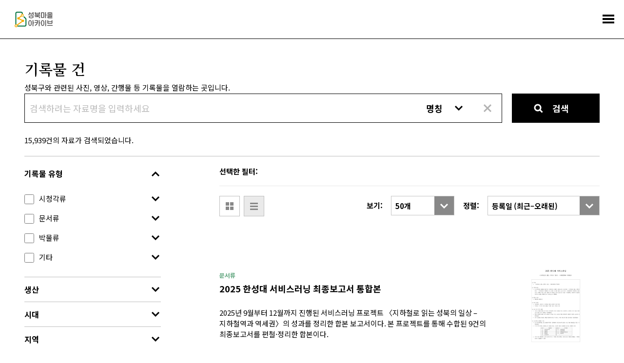

--- FILE ---
content_type: text/html;charset=utf-8
request_url: https://archive.sb.go.kr/isbcc/home/u/item/list.do;jsessionid=132A948E20488CF870F0423A2E8A688D
body_size: 201041
content:





<!doctype html>
<html lang="ko">
<head>
    
    
    
    

    
        
        
    <title>기록물 건 - 성북마을아카이브</title>
        
    
    <meta name="description" content="성북구와 성북문화원이 협력하여 구축한 성북마을아카이브는 지역을 기반으로 하는 공동체 아카이브입니다.">
    
    <link rel="icon" type="image/png" href="/isbcc/rebel9/publish/home/u/images/favicon-96x96.png;jsessionid=4F51210FEE669435AB3070C31263C21F" sizes="96x96" />
    <link rel="icon" type="image/svg+xml" href="/isbcc/rebel9/publish/home/u/images/favicon.svg;jsessionid=4F51210FEE669435AB3070C31263C21F" />    
    <link rel="icon" href="/isbcc/rebel9/publish/home/u/images/favicon.ico;jsessionid=4F51210FEE669435AB3070C31263C21F?v=2025" type="image/x-icon"/>
    <link rel="shortcut icon" href="/isbcc/rebel9/publish/home/u/images/favicon.ico;jsessionid=4F51210FEE669435AB3070C31263C21F?v=2025" type="image/x-icon"/>
    <link rel="apple-touch-icon" sizes="180x180" href="/isbcc/rebel9/publish/home/u/images/apple-touch-icon.png;jsessionid=4F51210FEE669435AB3070C31263C21F" />
    <link rel="manifest" href="/isbcc/rebel9/publish/home/u/images/site.webmanifest;jsessionid=4F51210FEE669435AB3070C31263C21F" />
    <meta charset="utf-8">
    <meta name="viewport" content="width=device-width, initial-scale=1.0, maximum-scale=1.0, minimum-scale=1.0, user-scalable=no">
    <meta name="keywords" content="성북마을아카이브, 성북마을, 성북구, 성북구청, 성북문화원, 아카이브, 성북아카이브, 성북문화아카이브" />
    <meta http-equiv="X-UA-Compatible" content="IE=edge">
    
    <link rel="canonical" href="https://archive.sb.go.kr/isbcc/home/u/item/list.do;jsessionid=4F51210FEE669435AB3070C31263C21F"/>
    <meta property="og:url" content="https://archive.sb.go.kr/isbcc/home/u/item/list.do;jsessionid=4F51210FEE669435AB3070C31263C21F" />
    <meta property="og:type" content="website" />
    <meta property="og:title" content="성북마을아카이브" />
    <meta property="og:description" content="성북구와 성북문화원이 협력하여 구축한 성북마을아카이브는 지역을 기반으로 하는 공동체 아카이브입니다." />
    <meta property="og:image" content="https://archive.sb.go.kr/isbcc/rebel9/module/_/img/thumb-share-2025.jpg;jsessionid=4F51210FEE669435AB3070C31263C21F" />

    <link rel="stylesheet" href="/isbcc/package/jquery/jquery-ui-themes-1.12.1/themes/base/jquery-ui.min.css;jsessionid=4F51210FEE669435AB3070C31263C21F" />
    <link rel="stylesheet" href="/isbcc/rebel9/publish/home/u/css/contents.css;jsessionid=4F51210FEE669435AB3070C31263C21F?v=20251030152439986" />
    
    <script type="text/javascript" src="/isbcc/package/jquery/jquery-3.3.1.min.js;jsessionid=4F51210FEE669435AB3070C31263C21F"></script>
    <script type="text/javascript" src="/isbcc/package/semantic/semantic-ui-alert/Semantic-UI-Alert.js;jsessionid=4F51210FEE669435AB3070C31263C21F"></script>
    <script type="text/javascript" src="/isbcc/package/jquery/jquery.fileDownload.js;jsessionid=4F51210FEE669435AB3070C31263C21F"></script>
    
    <script type="text/javascript" src="/isbcc/package/jquery/jquery-ui-1.12.1/jquery-ui.min.js;jsessionid=4F51210FEE669435AB3070C31263C21F"></script>
    <script type="text/javascript" src="/isbcc/package/jquery/jquery-ui-1.12.1/ui/i18n/datepicker-ko.js;jsessionid=4F51210FEE669435AB3070C31263C21F"></script>
    <script type="text/javascript" src="/isbcc/package/jquery/numeric/jquery.numeric.min.js;jsessionid=4F51210FEE669435AB3070C31263C21F"></script>

    <link rel="stylesheet" href="/isbcc/rebel9/module/archive/_/css/core.css;jsessionid=4F51210FEE669435AB3070C31263C21F?v=20251030152439986" />
    <script type="text/javascript" src="/isbcc/rebel9/module/_/js/string.js;jsessionid=4F51210FEE669435AB3070C31263C21F?v=20251030152439986"></script>
    <script type="text/javascript" src="/isbcc/rebel9/module/_/js/core.js;jsessionid=4F51210FEE669435AB3070C31263C21F?v=20251030152439986"></script>
    
    <script type="text/javascript" src="/isbcc/rebel9/publish/home/u/js/slick.min.js;jsessionid=4F51210FEE669435AB3070C31263C21F?v=20251030152439986"></script>
    <script type="text/javascript" src="/isbcc/rebel9/publish/home/u/js/common_ui.js;jsessionid=4F51210FEE669435AB3070C31263C21F?v=20251030152439986"></script>
    
    <!-- Global site tag (gtag.js) - Google Analytics -->
	<script async src="https://www.googletagmanager.com/gtag/js?id=UA-159849221-1"></script>
	<script>
	  window.dataLayer = window.dataLayer || [];
	  function gtag(){dataLayer.push(arguments);}
	  gtag('js', new Date());
	
	  gtag('config', 'UA-159849221-1');
	</script>

    <!-- Naver Analytics -->
    <script type="text/javascript" src="https://wcs.naver.net/wcslog.js"></script>
    <script type="text/javascript">
      if(!wcs_add) var wcs_add = {};
      wcs_add["wa"] = "60853fa95568f4";
      if(window.wcs) {
        wcs_do();
      }
    </script>
    
    <script type="text/javascript">
// <![CDATA[
    c.context = '/isbcc/;jsessionid=4F51210FEE669435AB3070C31263C21F';
    
    r9.alert = {};
    r9.alert.success = function(head, text){
        $.uiAlert({
            textHead: head, // header
            text: text, // Text
            bgcolor: '#23C368', // background-color
            textcolor: '#fff', // color
            position: 'top-center',// position . top And bottom ||  left / center / right
            icon: 'checkmark box', // icon in semantic-UI
            time: 3, // time
              });
    };
    r9.alert.failure = function(head, text){
        $.uiAlert({
            textHead: head, // header
            text: text, // Text
            bgcolor: '#DB2828', // background-color
            textcolor: '#fff', // color
            position: 'bottom-center',// position . top And bottom ||  left / center / right
            icon: 'remove circle', // icon in semantic-UI
            time: 3, // time
              });
    };
    
    $(document).bind("contextmenu", function (e) {
        e.preventDefault();
        alert("성북마을아카이브 관리자\n\n오른쪽 마우스 버튼은 사용할 수 없습니다.");
    });
// ]]>
    </script>
    <script type="text/javascript" src="/isbcc/rebel9/module/home/u/item/list.js;jsessionid=4F51210FEE669435AB3070C31263C21F?v=20251030152439986"></script>
</head>
<body>










<ul id="accessibility">
    <li><a href="#contents">본문 바로가기</a></li>
    <li><a href="#gnb">주메뉴 바로가기</a></li>
</ul>
<div id="wrap">
    


    <!-- header -->
    <div id="header">
        <h1><a href="/isbcc/home/u/index.do;jsessionid=4F51210FEE669435AB3070C31263C21F">
            <div style="width: 78px; height: 32px; margin-top: -4px;">
                <img src="/isbcc/rebel9/publish/home/u/images/logo.svg;jsessionid=4F51210FEE669435AB3070C31263C21F" alt="성북마을아카이브" />
            </div>
        </a></h1>
        <!-- gnb -->
        <div id="gnb">
            <ul>
                <li class="menu01"><a href="/isbcc/home/u/page/intro.do;jsessionid=4F51210FEE669435AB3070C31263C21F"><span>소개</span></a></li>
                <li class="menu02 "><a href="#"><span>기록콘텐츠</span></a>
                    <div class="submenu">
                        <ul>
                            <li class=""><a href="/isbcc/home/u/theme/list.do;jsessionid=4F51210FEE669435AB3070C31263C21F">주제로 보는 성북</a></li>
                            <li class=""><a href="/isbcc/home/u/month/list.do;jsessionid=4F51210FEE669435AB3070C31263C21F">이 달의 마을아카이브</a></li>
                            <li class=""><a href="/isbcc/home/u/gold/list.do;jsessionid=4F51210FEE669435AB3070C31263C21F">금도끼</a></li>
                            <li class=""><a href="/isbcc/home/u/voice/list.do;jsessionid=4F51210FEE669435AB3070C31263C21F?isSearch=true">구술 인터뷰</a></li>
                            <li class=""><a href="/isbcc/home/u/edu/list.do;jsessionid=4F51210FEE669435AB3070C31263C21F">지역화 교육자료</a></li>
                        </ul>
                    </div>
                </li>
                <li class="menu03 stay"><a href="#"><span>아카이브</span></a>
                    <div class="submenu">
                        <ul>
                        	<li class=""><a href="/isbcc/home/u/search/list.do;jsessionid=4F51210FEE669435AB3070C31263C21F?isSearch=true">통합검색</a></li>
                            <li class=""><a href="/isbcc/home/u/story/list.do;jsessionid=4F51210FEE669435AB3070C31263C21F?isSearch=true">이야깃거리</a></li>
                            <li class=" stay"><a href="/isbcc/home/u/item/list.do;jsessionid=4F51210FEE669435AB3070C31263C21F?isSearch=true">기록물 건</a></li>
                            <li class=""><a href="/isbcc/home/u/folder/list.do;jsessionid=4F51210FEE669435AB3070C31263C21F?isSearch=true">기록물 철</a></li>
                            <li class=""><a href="/isbcc/home/u/literature/list.do;jsessionid=4F51210FEE669435AB3070C31263C21F?isSearch=true">성북학 연구자료</a></li>
                        </ul>
                    </div>
                </li>
                <li class="menu04"><a href="#"><span>주민기록단</span></a>
                    <div class="submenu">
                        <ul>
                            <li class=""><a href="/isbcc/home/u/board/1001/list.do;jsessionid=4F51210FEE669435AB3070C31263C21F">활동기록</a></li>
                            <li class=""><a href="/isbcc/home/u/board/1002/list.do;jsessionid=4F51210FEE669435AB3070C31263C21F">공지</a></li>
                        </ul>
                    </div>
                </li>
                <li class="menu05"><a href="#"><span>성북마을발견</span></a>
                    <div class="submenu">
                        <ul>
                            <li><a href="https://archive.sb.go.kr/litmap/" target="_blank" title="새창">성북마을발견+문학</a></li>
                            <li><a href="/isbcc/town/815/timeline.do;jsessionid=4F51210FEE669435AB3070C31263C21F" target="_blank" title="새창">성북마을발견+독립운동</a></li>
                            <li><a href="https://treasure-sb.kr/" target="_blank" title="새창">성북마을보물찾기</a></li>
                        </ul>
                    </div>
                </li>
                <li class="menu06"><a href="#"><span>소식</span></a>
                    <div class="submenu">
                        <ul>
                            <li class=""><a href="/isbcc/home/u/board/2001/list.do;jsessionid=4F51210FEE669435AB3070C31263C21F">알림</a></li>
                            <li class=""><a href="/isbcc/home/u/page/policy.do;jsessionid=4F51210FEE669435AB3070C31263C21F">저작권 정책</a></li>
                        </ul>
                    </div>
                </li>
                <li class="menu07"><a href="/isbcc/home/u/donate/save.do;jsessionid=4F51210FEE669435AB3070C31263C21F"><span>기증</span></a></li>
            </ul>
        </div>
        <!-- //gnb -->
        <a href="#menu_open" class="menu_trigger">전체메뉴</a><!-- mobile -->
        <nav class="menu_nav">
            <ul>
                <li><a href="/isbcc/home/u/page/intro.do;jsessionid=4F51210FEE669435AB3070C31263C21F"><span>소개</span></a></li>
                <li><a href="#"><span>기록콘텐츠</span></a>
                    <ul>
                        <li><a href="/isbcc/home/u/theme/list.do;jsessionid=4F51210FEE669435AB3070C31263C21F">주제로 보는 성북</a></li>
                        <li><a href="/isbcc/home/u/month/list.do;jsessionid=4F51210FEE669435AB3070C31263C21F">이 달의 마을아카이브</a></li>
                        <li><a href="/isbcc/home/u/gold/list.do;jsessionid=4F51210FEE669435AB3070C31263C21F">금도끼</a></li>
                        <li><a href="/isbcc/home/u/voice/list.do;jsessionid=4F51210FEE669435AB3070C31263C21F?isSearch=true">구술 인터뷰</a></li>
                        <li><a href="/isbcc/home/u/edu/list.do;jsessionid=4F51210FEE669435AB3070C31263C21F">지역화 교육자료</a></li>
                    </ul>
                </li>
                <li><a href="#"><span>아카이브</span></a>
                    <ul>
                        <li><a href="/isbcc/home/u/search/list.do;jsessionid=4F51210FEE669435AB3070C31263C21F?isSearch=true">통합검색</a></li>
                        <li><a href="/isbcc/home/u/story/list.do;jsessionid=4F51210FEE669435AB3070C31263C21F?isSearch=true">이야깃거리</a></li>
                        <li><a href="/isbcc/home/u/item/list.do;jsessionid=4F51210FEE669435AB3070C31263C21F?isSearch=true">기록물 건</a></li>
                        <li><a href="/isbcc/home/u/folder/list.do;jsessionid=4F51210FEE669435AB3070C31263C21F?isSearch=true">기록물 철</a></li>
                        <li><a href="/isbcc/home/u/literature/list.do;jsessionid=4F51210FEE669435AB3070C31263C21F?isSearch=true">성북학 연구자료</a></li>
                    </ul>
                </li>
                <li><a href="#"><span>주민기록단</span></a>
                    <ul>
                        <li><a href="/isbcc/home/u/board/1001/list.do;jsessionid=4F51210FEE669435AB3070C31263C21F">활동기록</a></li>
                        <li><a href="/isbcc/home/u/board/1002/list.do;jsessionid=4F51210FEE669435AB3070C31263C21F">공지</a></li>
                    </ul>
                </li>
                <li><a href="#"><span>성북마을발견</span></a>
                    <ul>
                        <li><a href="https://archive.sb.go.kr/litmap/" target="_blank" title="새창">성북마을발견+문학</a></li>
                        <li><a href="/isbcc/town/815/timeline.do;jsessionid=4F51210FEE669435AB3070C31263C21F" target="_blank" title="새창">성북마을발견+독립운동</a></li>
                        <li><a href="https://treasure-sb.kr/" target="_blank" title="새창">성북마을보물찾기</a></li>
                    </ul>
                </li>
                <li><a href="#"><span>소식</span></a>
                    <ul>
                        <li><a href="/isbcc/home/u/board/2001/list.do;jsessionid=4F51210FEE669435AB3070C31263C21F">알림</a></li>
                        <li><a href="/isbcc/home/u/page/policy.do;jsessionid=4F51210FEE669435AB3070C31263C21F">저작권 정책</a></li>
                    </ul>
                </li>
                <li><a href="/isbcc/home/u/donate/save.do;jsessionid=4F51210FEE669435AB3070C31263C21F"><span>기증</span></a></li>
            </ul>
        </nav>
    </div>
    <hr>
    <!-- //header -->

    <!-- container -->
    <div id="container">
        <!-- contents -->
        <div id="contents">
            <div class="content_header">
                <h2>기록물 건</h2>
                <p>성북구와 관련된 사진, 영상, 간행물 등 기록물을 열람하는 곳입니다.</p>
            </div>
            
            <!-- 검색 -->
            <div class="search_wrap">
                <fieldset>
                    <legend>검색정보 입력</legend>
                    <div class="input_group">
                        <input type="text" id="searchName" value="" placeholder="검색하려는 자료명을 입력하세요" title="검색하려는 자료명을 입력하세요" class="keyword enter-search">
                        <select title="항목선택" class="category" id="searchKey">
                            <option value="name" selected="selected">명칭</option>
                            <option value="content" >내용</option>
                            <option value="all" >전체</option>
                        </select>
                        <button type="button" class="reset click-reset-name">초기화</button>
                    </div>
                    <button type="submit" class="btn_search click-search">검색</button>
                </fieldset>
                <div class="result_txt">
                    <span class="txt"><span id="total">15,939</span>건의 자료가 검색되었습니다.</span>
                    
                </div>
            </div>
            <!-- //검색 -->
            <div class="content_wrap">
                <!-- 필터 -->
                <div class="aside_filter">
                    <h2><a href="#open" class="filter_open">필터</a></h2>
                    <ul class="filter" id="searchFilter">
                        
                        <li class="on" data-filter="searchType">
                            <span><a href="#open">기록물 유형</a></span>
                            <ul>
                                
                                    
                                    
                                    <li  data-filter="searchType1Sn96">
                                        <input type="checkbox" name="searchType1Sn" id="searchType1Sn96" value="96"  data-name="시청각류"><label for="searchType1Sn96">시청각류</label>
                                        
                                        
                                            
                                            <span class="open">펼쳐보기</span>
                                        
                                        <ul>
                                            
                                            
                                            
                                            
                                            <li><input type="checkbox" name="searchType2Sn" id="searchType2Sn97" value="97"  data-name="시청각류&gt;사진"><label for="searchType2Sn97">사진</label></li>
                                            
                                            
                                            
                                            
                                            
                                            <li><input type="checkbox" name="searchType2Sn" id="searchType2Sn98" value="98"  data-name="시청각류&gt;영상"><label for="searchType2Sn98">영상</label></li>
                                            
                                            
                                            
                                            
                                            
                                            <li><input type="checkbox" name="searchType2Sn" id="searchType2Sn99" value="99"  data-name="시청각류&gt;음원"><label for="searchType2Sn99">음원</label></li>
                                            
                                            
                                        </ul>
                                        
                                    </li>
                                
                                    
                                    
                                    <li  data-filter="searchType1Sn101">
                                        <input type="checkbox" name="searchType1Sn" id="searchType1Sn101" value="101"  data-name="문서류"><label for="searchType1Sn101">문서류</label>
                                        
                                        
                                            
                                            <span class="open">펼쳐보기</span>
                                        
                                        <ul>
                                            
                                            
                                            
                                            
                                            <li><input type="checkbox" name="searchType2Sn" id="searchType2Sn102" value="102"  data-name="문서류&gt;문서"><label for="searchType2Sn102">문서</label></li>
                                            
                                            
                                            
                                            
                                            
                                            
                                            
                                            
                                            
                                            <li><input type="checkbox" name="searchType2Sn" id="searchType2Sn289" value="289"  data-name="문서류&gt;연속간행물"><label for="searchType2Sn289">연속간행물</label></li>
                                            
                                            
                                            
                                            
                                            
                                            <li><input type="checkbox" name="searchType2Sn" id="searchType2Sn290" value="290"  data-name="문서류&gt;단행본"><label for="searchType2Sn290">단행본</label></li>
                                            
                                            
                                        </ul>
                                        
                                    </li>
                                
                                    
                                    
                                    <li  data-filter="searchType1Sn283">
                                        <input type="checkbox" name="searchType1Sn" id="searchType1Sn283" value="283"  data-name="박물류"><label for="searchType1Sn283">박물류</label>
                                        
                                        
                                            
                                            <span class="open">펼쳐보기</span>
                                        
                                        <ul>
                                            
                                            
                                            
                                            
                                            <li><input type="checkbox" name="searchType2Sn" id="searchType2Sn105" value="105"  data-name="박물류&gt;행정박물"><label for="searchType2Sn105">행정박물</label></li>
                                            
                                            
                                            
                                            
                                            
                                            
                                            
                                            <li><input type="checkbox" name="searchType2Sn" id="searchType2Sn292" value="292"  data-name="박물류&gt;생활박물"><label for="searchType2Sn292">생활박물</label></li>
                                            
                                            
                                        </ul>
                                        
                                    </li>
                                
                                    
                                    
                                    <li  data-filter="searchType1Sn284">
                                        <input type="checkbox" name="searchType1Sn" id="searchType1Sn284" value="284"  data-name="기타"><label for="searchType1Sn284">기타</label>
                                        
                                        
                                            
                                            <span class="open">펼쳐보기</span>
                                        
                                        <ul>
                                            
                                            
                                            
                                            
                                            <li><input type="checkbox" name="searchType2Sn" id="searchType2Sn100" value="100"  data-name="기타&gt;기타"><label for="searchType2Sn100">기타</label></li>
                                            
                                            
                                            
                                            
                                            
                                            <li><input type="checkbox" name="searchType2Sn" id="searchType2Sn103" value="103"  data-name="기타&gt;외부기관DB"><label for="searchType2Sn103">외부기관DB</label></li>
                                            
                                            
                                            
                                            
                                            
                                            <li><input type="checkbox" name="searchType2Sn" id="searchType2Sn259" value="259"  data-name="기타&gt;기사/뉴스"><label for="searchType2Sn259">기사/뉴스</label></li>
                                            
                                            
                                            
                                            
                                            
                                            
                                            
                                            <li><input type="checkbox" name="searchType2Sn" id="searchType2Sn2405" value="2405"  data-name="기타&gt;지도"><label for="searchType2Sn2405">지도</label></li>
                                            
                                            
                                            
                                            
                                            
                                            <li><input type="checkbox" name="searchType2Sn" id="searchType2Sn2406" value="2406"  data-name="기타&gt;도면"><label for="searchType2Sn2406">도면</label></li>
                                            
                                            
                                        </ul>
                                        
                                    </li>
                                
                            </ul>
                            <span class="filter_close">필터 닫기</span>
                        </li>
                        
                        <li  data-filter="searchMakeType">
                            <span><a href="#open">생산</a></span>
                            <ul>
                                
                                    
                                    
                                    <li><input type="checkbox" name="searchMakeTypeSn" id="searchMakeTypeSn208" value="208"  data-name="기타"><label for="searchMakeTypeSn208">기타</label></li>
                                
                                    
                                    
                                    <li><input type="checkbox" name="searchMakeTypeSn" id="searchMakeTypeSn209" value="209"  data-name="위탁"><label for="searchMakeTypeSn209">위탁</label></li>
                                
                                    
                                    
                                    <li><input type="checkbox" name="searchMakeTypeSn" id="searchMakeTypeSn210" value="210"  data-name="구입"><label for="searchMakeTypeSn210">구입</label></li>
                                
                                    
                                    
                                    <li><input type="checkbox" name="searchMakeTypeSn" id="searchMakeTypeSn211" value="211"  data-name="기증"><label for="searchMakeTypeSn211">기증</label></li>
                                
                                    
                                    
                                    <li><input type="checkbox" name="searchMakeTypeSn" id="searchMakeTypeSn212" value="212"  data-name="수집"><label for="searchMakeTypeSn212">수집</label></li>
                                
                                    
                                    
                                    <li><input type="checkbox" name="searchMakeTypeSn" id="searchMakeTypeSn213" value="213"  data-name="생산"><label for="searchMakeTypeSn213">생산</label></li>
                                
                            </ul>
                            <span class="filter_close">필터 닫기</span>
                        </li>
                        
                        <li  data-filter="searchEraType">
                            <span><a href="#open">시대</a></span>
                            <ul>
                                
                                    
                                    
                                    <li><input type="checkbox" name="searchEraTypeSn" id="searchEraTypeSn230" value="230"  data-name="현대"><label for="searchEraTypeSn230">현대</label></li>
                                
                                    
                                    
                                    <li><input type="checkbox" name="searchEraTypeSn" id="searchEraTypeSn229" value="229"  data-name="일제강점기"><label for="searchEraTypeSn229">일제강점기</label></li>
                                
                                    
                                    
                                    <li><input type="checkbox" name="searchEraTypeSn" id="searchEraTypeSn228" value="228"  data-name="조선시대"><label for="searchEraTypeSn228">조선시대</label></li>
                                
                                    
                                    
                                    <li><input type="checkbox" name="searchEraTypeSn" id="searchEraTypeSn227" value="227"  data-name="고려시대"><label for="searchEraTypeSn227">고려시대</label></li>
                                
                                    
                                    
                                    <li><input type="checkbox" name="searchEraTypeSn" id="searchEraTypeSn226" value="226"  data-name="삼국시대"><label for="searchEraTypeSn226">삼국시대</label></li>
                                
                                    
                                    
                                    <li><input type="checkbox" name="searchEraTypeSn" id="searchEraTypeSn225" value="225"  data-name="선사시대"><label for="searchEraTypeSn225">선사시대</label></li>
                                
                                    
                                    
                                    <li><input type="checkbox" name="searchEraTypeSn" id="searchEraTypeSn231" value="231"  data-name="미상"><label for="searchEraTypeSn231">미상</label></li>
                                
                            </ul>
                            <span class="filter_close">필터 닫기</span>
                        </li>
                        
                        <li  data-filter="searchArea">
                            <span><a href="#open">지역</a></span>
                            <ul>
                                
                                    
                                    
                                    <li><input type="checkbox" name="searchAreaSn" id="searchAreaSn137" value="137"  data-name="길음동"><label for="searchAreaSn137">길음동</label></li>
                                
                                    
                                    
                                    <li><input type="checkbox" name="searchAreaSn" id="searchAreaSn138" value="138"  data-name="돈암동"><label for="searchAreaSn138">돈암동</label></li>
                                
                                    
                                    
                                    <li><input type="checkbox" name="searchAreaSn" id="searchAreaSn139" value="139"  data-name="동선동"><label for="searchAreaSn139">동선동</label></li>
                                
                                    
                                    
                                    <li><input type="checkbox" name="searchAreaSn" id="searchAreaSn140" value="140"  data-name="보문동"><label for="searchAreaSn140">보문동</label></li>
                                
                                    
                                    
                                    <li><input type="checkbox" name="searchAreaSn" id="searchAreaSn141" value="141"  data-name="삼선동"><label for="searchAreaSn141">삼선동</label></li>
                                
                                    
                                    
                                    <li><input type="checkbox" name="searchAreaSn" id="searchAreaSn142" value="142"  data-name="석관동"><label for="searchAreaSn142">석관동</label></li>
                                
                                    
                                    
                                    <li><input type="checkbox" name="searchAreaSn" id="searchAreaSn144" value="144"  data-name="성북동"><label for="searchAreaSn144">성북동</label></li>
                                
                                    
                                    
                                    <li><input type="checkbox" name="searchAreaSn" id="searchAreaSn145" value="145"  data-name="안암동"><label for="searchAreaSn145">안암동</label></li>
                                
                                    
                                    
                                    <li><input type="checkbox" name="searchAreaSn" id="searchAreaSn146" value="146"  data-name="월곡동"><label for="searchAreaSn146">월곡동</label></li>
                                
                                    
                                    
                                    <li><input type="checkbox" name="searchAreaSn" id="searchAreaSn147" value="147"  data-name="장위동"><label for="searchAreaSn147">장위동</label></li>
                                
                                    
                                    
                                    <li><input type="checkbox" name="searchAreaSn" id="searchAreaSn148" value="148"  data-name="정릉동"><label for="searchAreaSn148">정릉동</label></li>
                                
                                    
                                    
                                    <li><input type="checkbox" name="searchAreaSn" id="searchAreaSn149" value="149"  data-name="종암동"><label for="searchAreaSn149">종암동</label></li>
                                
                                    
                                    
                                    <li><input type="checkbox" name="searchAreaSn" id="searchAreaSn143" value="143"  data-name="성북구"><label for="searchAreaSn143">성북구</label></li>
                                
                            </ul>
                            <span class="filter_close">필터 닫기</span>
                        </li>
                        
                        <li  data-filter="searchCopyrightUse">
                            <span><a href="#open">이용조건</a></span>
                            <ul>
                                
                                    
                                    
                                    <li  data-filter="searchCopyrightUse1Sn242">
                                        <input type="checkbox" name="searchCopyrightUse1Sn" id="searchCopyrightUse1Sn242" value="242"  data-name="공공누리"><label for="searchCopyrightUse1Sn242">공공누리</label>
                                        
                                        
                                            
                                            <span class="open">펼쳐보기</span>
                                        
                                        <ul>
                                            
                                            
                                            
                                            <li><input type="checkbox" name="searchCopyrightUse2Sn" id="searchCopyrightUse2Sn243" value="243"  data-name="공공누리&gt;제1유형:출처표시"><label for="searchCopyrightUse2Sn243">제1유형:출처표시</label></li>
                                            
                                            
                                            
                                            <li><input type="checkbox" name="searchCopyrightUse2Sn" id="searchCopyrightUse2Sn244" value="244"  data-name="공공누리&gt;제2유형:출처표시+상업적 이용금지"><label for="searchCopyrightUse2Sn244">제2유형:출처표시+상업적 이용금지</label></li>
                                            
                                            
                                            
                                            <li><input type="checkbox" name="searchCopyrightUse2Sn" id="searchCopyrightUse2Sn245" value="245"  data-name="공공누리&gt;제3유형:출처표시+변경금지"><label for="searchCopyrightUse2Sn245">제3유형:출처표시+변경금지</label></li>
                                            
                                            
                                            
                                            <li><input type="checkbox" name="searchCopyrightUse2Sn" id="searchCopyrightUse2Sn254" value="254"  data-name="공공누리&gt;제4유형:출처표시+상업적 이용금지+변경금지"><label for="searchCopyrightUse2Sn254">제4유형:출처표시+상업적 이용금지+변경금지</label></li>
                                            
                                            
                                            
                                            <li><input type="checkbox" name="searchCopyrightUse2Sn" id="searchCopyrightUse2Sn2408" value="2408"  data-name="공공누리&gt;저작권 만료(자유이용) "><label for="searchCopyrightUse2Sn2408">저작권 만료(자유이용) </label></li>
                                            
                                        </ul>
                                        
                                    </li>
                                
                                    
                                    
                                    <li  data-filter="searchCopyrightUse1Sn246">
                                        <input type="checkbox" name="searchCopyrightUse1Sn" id="searchCopyrightUse1Sn246" value="246"  data-name="CCL"><label for="searchCopyrightUse1Sn246">CCL</label>
                                        
                                        
                                            
                                            <span class="open">펼쳐보기</span>
                                        
                                        <ul>
                                            
                                            
                                            
                                            <li><input type="checkbox" name="searchCopyrightUse2Sn" id="searchCopyrightUse2Sn247" value="247"  data-name="CCL&gt;저작자표시"><label for="searchCopyrightUse2Sn247">저작자표시</label></li>
                                            
                                            
                                            
                                            <li><input type="checkbox" name="searchCopyrightUse2Sn" id="searchCopyrightUse2Sn248" value="248"  data-name="CCL&gt;저작자표시-비영리"><label for="searchCopyrightUse2Sn248">저작자표시-비영리</label></li>
                                            
                                            
                                            
                                            <li><input type="checkbox" name="searchCopyrightUse2Sn" id="searchCopyrightUse2Sn249" value="249"  data-name="CCL&gt;저작자표시-변경금지"><label for="searchCopyrightUse2Sn249">저작자표시-변경금지</label></li>
                                            
                                            
                                            
                                            <li><input type="checkbox" name="searchCopyrightUse2Sn" id="searchCopyrightUse2Sn255" value="255"  data-name="CCL&gt;저작자표시-동일조건변경허락"><label for="searchCopyrightUse2Sn255">저작자표시-동일조건변경허락</label></li>
                                            
                                            
                                            
                                            <li><input type="checkbox" name="searchCopyrightUse2Sn" id="searchCopyrightUse2Sn256" value="256"  data-name="CCL&gt;저작자표시-비영리-동일조건변경허락"><label for="searchCopyrightUse2Sn256">저작자표시-비영리-동일조건변경허락</label></li>
                                            
                                            
                                            
                                            <li><input type="checkbox" name="searchCopyrightUse2Sn" id="searchCopyrightUse2Sn257" value="257"  data-name="CCL&gt;저작자표시-비영리-변경금지"><label for="searchCopyrightUse2Sn257">저작자표시-비영리-변경금지</label></li>
                                            
                                        </ul>
                                        
                                    </li>
                                
                            </ul>
                            <span class="filter_close">필터 닫기</span>
                        </li>
                    </ul>
                </div>
                <!-- //필터 -->
                <div class="result_content">
                    <div class="list_header">
                        <div class="list_filter" id="filteredList"></div>
                        <div class="list_view">
                            <span class="btn">
                                <button type="button" data-view="grid" class="grid click-view ">그리드 보기</button>
                                <button type="button" data-view="list" class="list click-view on">목록보기</button>
                            </span>
                            <span class="tit_wrap">
                                <em>보기:</em>
                                <select title="보기선택" class="category" id="searchSize">
                                    
                                    <option value="50" selected="selected">50개</option>
                                    
                                    <option value="100" >100개</option>
                                    
                                    <option value="150" >150개</option>
                                    
                                    <option value="200" >200개</option>
                                    
                                </select>
                            </span>
                            <span class="tit_wrap type2">
                                <em>정렬:</em>
                                <select title="정렬선택" class="category" id="searchSort">
                                    <option value="nameKorean|ASC" >명칭 (ㄱ–ㅎ)</option>
                                    <option value="nameKorean|DESC" >명칭 (ㅎ–ㄱ)</option>
                                    <option value="dateCreated|DESC" selected="selected">등록일 (최근–오래된)</option>
                                    <option value="dateCreated|ASC" >등록일 (오래된–최근)</option>
                                    <option value="eraDateStart|DESC" >생산시기 (최근–오래된)</option>
                                    <option value="eraDateStart|ASC" >생산시기 (오래된–최근)</option>
                                </select>
                            </span>
                        </div>
                    </div>
                    <!--list-->
                    <div class="list_type" >
                        <ul>
                            
                            <li>
                                <a href="/isbcc/home/u/item/view/18679.do;jsessionid=4F51210FEE669435AB3070C31263C21F" class="link">
                                    <span class="thumb">
                                        <img src="/isbcc/home/u/item/image/18679.do;jsessionid=4F51210FEE669435AB3070C31263C21F" alt="2025 한성대 서비스러닝  최종보고서 통합본">
                                    </span>
                                </a>
                                <dl>
                                    <dt>
                                        
                                        
                                        
                                            
                                                
                                                
                                                
                                            
                                        
                                         문서류
                                    </dt>
                                    <dd><a href="/isbcc/home/u/item/view/18679.do;jsessionid=4F51210FEE669435AB3070C31263C21F">2025 한성대 서비스러닝  최종보고서 통합본</a></dd>
                                    <dd class="txt">2025년 9월부터 12월까지 진행된 서비스러닝 프로젝트 〈지하철로 읽는 성북의 일상 – 지하철역과 역세권〉의 성과를 정리한 합본 보고서이다. 본 프로젝트를 통해 수합된 9건의 최종보고서를 편철·정리한 합본이다.  </dd>
                                </dl>
                            </li>
                            
                            <li>
                                <a href="/isbcc/home/u/item/view/18142.do;jsessionid=4F51210FEE669435AB3070C31263C21F" class="link">
                                    <span class="thumb">
                                        <img src="/isbcc/home/u/item/image/18142.do;jsessionid=4F51210FEE669435AB3070C31263C21F" alt="보문역 6번출구">
                                    </span>
                                </a>
                                <dl>
                                    <dt>
                                        
                                        
                                        
                                            
                                                
                                                
                                                
                                            
                                        
                                         시청각류
                                    </dt>
                                    <dd><a href="/isbcc/home/u/item/view/18142.do;jsessionid=4F51210FEE669435AB3070C31263C21F">보문역 6번출구</a></dd>
                                    <dd class="txt">2025년 2학기 한성대학교 서비스러닝 사회봉사의 일환으로 촬영된 사진이다. 보문역 6번 출구의 사진이다.
</dd>
                                </dl>
                            </li>
                            
                            <li>
                                <a href="/isbcc/home/u/item/view/18141.do;jsessionid=4F51210FEE669435AB3070C31263C21F" class="link">
                                    <span class="thumb">
                                        <img src="/isbcc/home/u/item/image/18141.do;jsessionid=4F51210FEE669435AB3070C31263C21F" alt="길음뉴타운 롯데캐슬 트윈골드 지하상가">
                                    </span>
                                </a>
                                <dl>
                                    <dt>
                                        
                                        
                                        
                                            
                                                
                                                
                                                
                                            
                                        
                                         시청각류
                                    </dt>
                                    <dd><a href="/isbcc/home/u/item/view/18141.do;jsessionid=4F51210FEE669435AB3070C31263C21F">길음뉴타운 롯데캐슬 트윈골드 지하상가</a></dd>
                                    <dd class="txt">2025년 2학기 한성대학교 서비스러닝 사회봉사의 일환으로 촬영된 사진이다. 길음뉴타운 롯데캐슬 트윈골드 주상복합단지 지하의 많은 상가들이 들어선 통로의 모습이다.
</dd>
                                </dl>
                            </li>
                            
                            <li>
                                <a href="/isbcc/home/u/item/view/18100.do;jsessionid=4F51210FEE669435AB3070C31263C21F" class="link">
                                    <span class="thumb">
                                        <img src="/isbcc/home/u/item/image/18100.do;jsessionid=4F51210FEE669435AB3070C31263C21F" alt="정릉역 안내도">
                                    </span>
                                </a>
                                <dl>
                                    <dt>
                                        
                                        
                                        
                                            
                                                
                                                
                                                
                                            
                                        
                                         시청각류
                                    </dt>
                                    <dd><a href="/isbcc/home/u/item/view/18100.do;jsessionid=4F51210FEE669435AB3070C31263C21F">정릉역 안내도</a></dd>
                                    <dd class="txt">2025년 2학기 한성대학교 서비스러닝 사회봉사의 일환으로 촬영된 사진이다. 정릉역 역이용 및 비상대피안내도와 주변지역 안내도 이다.
</dd>
                                </dl>
                            </li>
                            
                            <li>
                                <a href="/isbcc/home/u/item/view/18099.do;jsessionid=4F51210FEE669435AB3070C31263C21F" class="link">
                                    <span class="thumb">
                                        <img src="/isbcc/home/u/item/image/18099.do;jsessionid=4F51210FEE669435AB3070C31263C21F" alt="정릉역 소화전 사진">
                                    </span>
                                </a>
                                <dl>
                                    <dt>
                                        
                                        
                                        
                                            
                                                
                                                
                                                
                                            
                                        
                                         시청각류
                                    </dt>
                                    <dd><a href="/isbcc/home/u/item/view/18099.do;jsessionid=4F51210FEE669435AB3070C31263C21F">정릉역 소화전 사진</a></dd>
                                    <dd class="txt">2025년 2학기 한성대학교 서비스러닝 사회봉사의 일환으로 촬영된 사진이다. 정릉역의 소화전 사진이다
</dd>
                                </dl>
                            </li>
                            
                            <li>
                                <a href="/isbcc/home/u/item/view/18098.do;jsessionid=4F51210FEE669435AB3070C31263C21F" class="link">
                                    <span class="thumb">
                                        <img src="/isbcc/home/u/item/image/18098.do;jsessionid=4F51210FEE669435AB3070C31263C21F" alt="정릉역  열차운행시각표">
                                    </span>
                                </a>
                                <dl>
                                    <dt>
                                        
                                        
                                        
                                            
                                                
                                                
                                                
                                            
                                        
                                         시청각류
                                    </dt>
                                    <dd><a href="/isbcc/home/u/item/view/18098.do;jsessionid=4F51210FEE669435AB3070C31263C21F">정릉역  열차운행시각표</a></dd>
                                    <dd class="txt">2025년 2학기 한성대학교 서비스러닝 사회봉사의 일환으로 촬영된 사진이다. 정릉역의 열차운행시각표이다.
</dd>
                                </dl>
                            </li>
                            
                            <li>
                                <a href="/isbcc/home/u/item/view/18096.do;jsessionid=4F51210FEE669435AB3070C31263C21F" class="link">
                                    <span class="thumb">
                                        <img src="/isbcc/home/u/item/image/18096.do;jsessionid=4F51210FEE669435AB3070C31263C21F" alt="정릉역 인명구조기구">
                                    </span>
                                </a>
                                <dl>
                                    <dt>
                                        
                                        
                                        
                                            
                                                
                                                
                                                
                                            
                                        
                                         시청각류
                                    </dt>
                                    <dd><a href="/isbcc/home/u/item/view/18096.do;jsessionid=4F51210FEE669435AB3070C31263C21F">정릉역 인명구조기구</a></dd>
                                    <dd class="txt">2025년 2학기 한성대학교 서비스러닝 사회봉사의 일환으로 촬영된 사진이다. 정릉역의 인명구조기구 사진이다.
</dd>
                                </dl>
                            </li>
                            
                            <li>
                                <a href="/isbcc/home/u/item/view/18095.do;jsessionid=4F51210FEE669435AB3070C31263C21F" class="link">
                                    <span class="thumb">
                                        <img src="/isbcc/home/u/item/image/18095.do;jsessionid=4F51210FEE669435AB3070C31263C21F" alt="정릉역 지하철 행선안내기">
                                    </span>
                                </a>
                                <dl>
                                    <dt>
                                        
                                        
                                        
                                            
                                                
                                                
                                                
                                            
                                        
                                         시청각류
                                    </dt>
                                    <dd><a href="/isbcc/home/u/item/view/18095.do;jsessionid=4F51210FEE669435AB3070C31263C21F">정릉역 지하철 행선안내기</a></dd>
                                    <dd class="txt">2025년 2학기 한성대학교 서비스러닝 사회봉사의 일환으로 촬영된 사진이다. 정릉역의 지하철 행선안내기를 촬영한 사진이다.
</dd>
                                </dl>
                            </li>
                            
                            <li>
                                <a href="/isbcc/home/u/item/view/18094.do;jsessionid=4F51210FEE669435AB3070C31263C21F" class="link">
                                    <span class="thumb">
                                        <img src="/isbcc/home/u/item/image/18094.do;jsessionid=4F51210FEE669435AB3070C31263C21F" alt="정릉역 스크린도어">
                                    </span>
                                </a>
                                <dl>
                                    <dt>
                                        
                                        
                                        
                                            
                                                
                                                
                                                
                                            
                                        
                                         시청각류
                                    </dt>
                                    <dd><a href="/isbcc/home/u/item/view/18094.do;jsessionid=4F51210FEE669435AB3070C31263C21F">정릉역 스크린도어</a></dd>
                                    <dd class="txt">2025년 2학기 한성대학교 서비스러닝 사회봉사의 일환으로 촬영된 사진이다. 정릉역의 스크린도어이다.
</dd>
                                </dl>
                            </li>
                            
                            <li>
                                <a href="/isbcc/home/u/item/view/18093.do;jsessionid=4F51210FEE669435AB3070C31263C21F" class="link">
                                    <span class="thumb">
                                        <img src="/isbcc/home/u/item/image/18093.do;jsessionid=4F51210FEE669435AB3070C31263C21F" alt="정릉역 개찰구 전경">
                                    </span>
                                </a>
                                <dl>
                                    <dt>
                                        
                                        
                                        
                                            
                                                
                                                
                                                
                                            
                                        
                                         시청각류
                                    </dt>
                                    <dd><a href="/isbcc/home/u/item/view/18093.do;jsessionid=4F51210FEE669435AB3070C31263C21F">정릉역 개찰구 전경</a></dd>
                                    <dd class="txt">2025년 2학기 한성대학교 서비스러닝 사회봉사의 일환으로 촬영된 사진이다. 정릉역의 개찰구를 촬영한 사진이다.
</dd>
                                </dl>
                            </li>
                            
                            <li>
                                <a href="/isbcc/home/u/item/view/18092.do;jsessionid=4F51210FEE669435AB3070C31263C21F" class="link">
                                    <span class="thumb">
                                        <img src="/isbcc/home/u/item/image/18092.do;jsessionid=4F51210FEE669435AB3070C31263C21F" alt="정릉역 보증금 환급기 및 교통카드 충전기">
                                    </span>
                                </a>
                                <dl>
                                    <dt>
                                        
                                        
                                        
                                            
                                                
                                                
                                                
                                            
                                        
                                         시청각류
                                    </dt>
                                    <dd><a href="/isbcc/home/u/item/view/18092.do;jsessionid=4F51210FEE669435AB3070C31263C21F">정릉역 보증금 환급기 및 교통카드 충전기</a></dd>
                                    <dd class="txt">2025년 2학기 한성대학교 서비스러닝 사회봉사의 일환으로 촬영된 사진이다. 정릉역의 보증금 환급기 및 교통카드충전기를 촬영한 사진이다.
</dd>
                                </dl>
                            </li>
                            
                            <li>
                                <a href="/isbcc/home/u/item/view/18091.do;jsessionid=4F51210FEE669435AB3070C31263C21F" class="link">
                                    <span class="thumb">
                                        <img src="/isbcc/home/u/item/image/18091.do;jsessionid=4F51210FEE669435AB3070C31263C21F" alt="정릉역 벽화">
                                    </span>
                                </a>
                                <dl>
                                    <dt>
                                        
                                        
                                        
                                            
                                                
                                                
                                                
                                            
                                        
                                         시청각류
                                    </dt>
                                    <dd><a href="/isbcc/home/u/item/view/18091.do;jsessionid=4F51210FEE669435AB3070C31263C21F">정릉역 벽화</a></dd>
                                    <dd class="txt">2025년 2학기 한성대학교 서비스러닝 사회봉사의 일환으로 촬영된 사진이다. 정릉역의 벽화 사진이다.
</dd>
                                </dl>
                            </li>
                            
                            <li>
                                <a href="/isbcc/home/u/item/view/18090.do;jsessionid=4F51210FEE669435AB3070C31263C21F" class="link">
                                    <span class="thumb">
                                        <img src="/isbcc/home/u/item/image/18090.do;jsessionid=4F51210FEE669435AB3070C31263C21F" alt="정릉역 U-도서관 ">
                                    </span>
                                </a>
                                <dl>
                                    <dt>
                                        
                                        
                                        
                                            
                                                
                                                
                                                
                                            
                                        
                                         시청각류
                                    </dt>
                                    <dd><a href="/isbcc/home/u/item/view/18090.do;jsessionid=4F51210FEE669435AB3070C31263C21F">정릉역 U-도서관 </a></dd>
                                    <dd class="txt">2025년 2학기 한성대학교 서비스러닝 사회봉사의 일환으로 촬영된 사진이다. 정릉역의 U-도서관 예약대출기 및 반납기 사진이다.
</dd>
                                </dl>
                            </li>
                            
                            <li>
                                <a href="/isbcc/home/u/item/view/18089.do;jsessionid=4F51210FEE669435AB3070C31263C21F" class="link">
                                    <span class="thumb">
                                        <img src="/isbcc/home/u/item/image/18089.do;jsessionid=4F51210FEE669435AB3070C31263C21F" alt="정릉역 전경 ">
                                    </span>
                                </a>
                                <dl>
                                    <dt>
                                        
                                        
                                        
                                            
                                                
                                                
                                                
                                            
                                        
                                         시청각류
                                    </dt>
                                    <dd><a href="/isbcc/home/u/item/view/18089.do;jsessionid=4F51210FEE669435AB3070C31263C21F">정릉역 전경 </a></dd>
                                    <dd class="txt">2025년 2학기 한성대학교 서비스러닝 사회봉사의 일환으로 촬영된 사진이다. 정릉역의 전경을 촬영한 사진이다.</dd>
                                </dl>
                            </li>
                            
                            <li>
                                <a href="/isbcc/home/u/item/view/18088.do;jsessionid=4F51210FEE669435AB3070C31263C21F" class="link">
                                    <span class="thumb">
                                        <img src="/isbcc/home/u/item/image/18088.do;jsessionid=4F51210FEE669435AB3070C31263C21F" alt="정릉역 1번출구 에스컬레이터 ">
                                    </span>
                                </a>
                                <dl>
                                    <dt>
                                        
                                        
                                        
                                            
                                                
                                                
                                                
                                            
                                        
                                         시청각류
                                    </dt>
                                    <dd><a href="/isbcc/home/u/item/view/18088.do;jsessionid=4F51210FEE669435AB3070C31263C21F">정릉역 1번출구 에스컬레이터 </a></dd>
                                    <dd class="txt">2025년 2학기 한성대학교 서비스러닝 사회봉사의 일환으로 촬영된 사진이다. 정릉역의 1번 출구 에스컬레이터 를 촬영한 사진이다.
</dd>
                                </dl>
                            </li>
                            
                            <li>
                                <a href="/isbcc/home/u/item/view/18086.do;jsessionid=4F51210FEE669435AB3070C31263C21F" class="link">
                                    <span class="thumb">
                                        <img src="/isbcc/home/u/item/image/18086.do;jsessionid=4F51210FEE669435AB3070C31263C21F" alt="정릉역 1번출구 입구 ">
                                    </span>
                                </a>
                                <dl>
                                    <dt>
                                        
                                        
                                        
                                            
                                                
                                                
                                                
                                            
                                        
                                         시청각류
                                    </dt>
                                    <dd><a href="/isbcc/home/u/item/view/18086.do;jsessionid=4F51210FEE669435AB3070C31263C21F">정릉역 1번출구 입구 </a></dd>
                                    <dd class="txt">2025년 2학기 한성대학교 서비스러닝 사회봉사의 일환으로 촬영된 사진이다. 정릉역의 1번출구 입구를 촬영한 사진이다.
</dd>
                                </dl>
                            </li>
                            
                            <li>
                                <a href="/isbcc/home/u/item/view/18085.do;jsessionid=4F51210FEE669435AB3070C31263C21F" class="link">
                                    <span class="thumb">
                                        <img src="/isbcc/home/u/item/image/18085.do;jsessionid=4F51210FEE669435AB3070C31263C21F" alt="정릉역 앞  내부순환도로 육교 ">
                                    </span>
                                </a>
                                <dl>
                                    <dt>
                                        
                                        
                                        
                                            
                                                
                                                
                                                
                                            
                                        
                                         시청각류
                                    </dt>
                                    <dd><a href="/isbcc/home/u/item/view/18085.do;jsessionid=4F51210FEE669435AB3070C31263C21F">정릉역 앞  내부순환도로 육교 </a></dd>
                                    <dd class="txt">2025년 2학기 한성대학교 서비스러닝 사회봉사의 일환으로 촬영된 사진이다. 정릉역 앞 내부순환도로의 육교를 촬영한 사진이다.
</dd>
                                </dl>
                            </li>
                            
                            <li>
                                <a href="/isbcc/home/u/item/view/18084.do;jsessionid=4F51210FEE669435AB3070C31263C21F" class="link">
                                    <span class="thumb">
                                        <img src="/isbcc/home/u/item/image/18084.do;jsessionid=4F51210FEE669435AB3070C31263C21F" alt="서울 숭덕 초등학교 후문">
                                    </span>
                                </a>
                                <dl>
                                    <dt>
                                        
                                        
                                        
                                            
                                                
                                                
                                                
                                            
                                        
                                         시청각류
                                    </dt>
                                    <dd><a href="/isbcc/home/u/item/view/18084.do;jsessionid=4F51210FEE669435AB3070C31263C21F">서울 숭덕 초등학교 후문</a></dd>
                                    <dd class="txt">2025년 2학기 한성대학교 서비스러닝 사회봉사의 일환으로 촬영된 사진이다. 서울 숭덕 초등학교 후문 쪽에서 서울 숭덕 초등학교를 찍은 사진이다.
</dd>
                                </dl>
                            </li>
                            
                            <li>
                                <a href="/isbcc/home/u/item/view/18083.do;jsessionid=4F51210FEE669435AB3070C31263C21F" class="link">
                                    <span class="thumb">
                                        <img src="/isbcc/home/u/item/image/18083.do;jsessionid=4F51210FEE669435AB3070C31263C21F" alt="정릉아동보건지소">
                                    </span>
                                </a>
                                <dl>
                                    <dt>
                                        
                                        
                                        
                                            
                                                
                                                
                                                
                                            
                                        
                                         시청각류
                                    </dt>
                                    <dd><a href="/isbcc/home/u/item/view/18083.do;jsessionid=4F51210FEE669435AB3070C31263C21F">정릉아동보건지소</a></dd>
                                    <dd class="txt">2025년 2학기 한성대학교 서비스러닝 사회봉사의 일환으로 촬영된 사진이다. 정릉아동보건지소를 촬영한 사진이다.
</dd>
                                </dl>
                            </li>
                            
                            <li>
                                <a href="/isbcc/home/u/item/view/18082.do;jsessionid=4F51210FEE669435AB3070C31263C21F" class="link">
                                    <span class="thumb">
                                        <img src="/isbcc/home/u/item/image/18082.do;jsessionid=4F51210FEE669435AB3070C31263C21F" alt="정릉우체국앞 버스정류장">
                                    </span>
                                </a>
                                <dl>
                                    <dt>
                                        
                                        
                                        
                                            
                                                
                                                
                                                
                                            
                                        
                                         시청각류
                                    </dt>
                                    <dd><a href="/isbcc/home/u/item/view/18082.do;jsessionid=4F51210FEE669435AB3070C31263C21F">정릉우체국앞 버스정류장</a></dd>
                                    <dd class="txt">2025년 2학기 한성대학교 서비스러닝 사회봉사의 일환으로 촬영된 사진이다. 정릉우체국앞 버스정류장을 촬영한 사진이다.
</dd>
                                </dl>
                            </li>
                            
                            <li>
                                <a href="/isbcc/home/u/item/view/18081.do;jsessionid=4F51210FEE669435AB3070C31263C21F" class="link">
                                    <span class="thumb">
                                        <img src="/isbcc/home/u/item/image/18081.do;jsessionid=4F51210FEE669435AB3070C31263C21F" alt="정릉우체국">
                                    </span>
                                </a>
                                <dl>
                                    <dt>
                                        
                                        
                                        
                                            
                                                
                                                
                                                
                                            
                                        
                                         시청각류
                                    </dt>
                                    <dd><a href="/isbcc/home/u/item/view/18081.do;jsessionid=4F51210FEE669435AB3070C31263C21F">정릉우체국</a></dd>
                                    <dd class="txt">2025년 2학기 한성대학교 서비스러닝 사회봉사의 일환으로 촬영된 사진이다. 정릉우체국을 촬영한 사진이다.
</dd>
                                </dl>
                            </li>
                            
                            <li>
                                <a href="/isbcc/home/u/item/view/18080.do;jsessionid=4F51210FEE669435AB3070C31263C21F" class="link">
                                    <span class="thumb">
                                        <img src="/isbcc/home/u/item/image/18080.do;jsessionid=4F51210FEE669435AB3070C31263C21F" alt="정릉2동 주민센터 버스정류장">
                                    </span>
                                </a>
                                <dl>
                                    <dt>
                                        
                                        
                                        
                                            
                                                
                                                
                                                
                                            
                                        
                                         시청각류
                                    </dt>
                                    <dd><a href="/isbcc/home/u/item/view/18080.do;jsessionid=4F51210FEE669435AB3070C31263C21F">정릉2동 주민센터 버스정류장</a></dd>
                                    <dd class="txt">2025년 2학기 한성대학교 서비스러닝 사회봉사의 일환으로 촬영된 사진이다. 정릉2동 주민센터 버스정류장을 촬영한 사진이다.
</dd>
                                </dl>
                            </li>
                            
                            <li>
                                <a href="/isbcc/home/u/item/view/18079.do;jsessionid=4F51210FEE669435AB3070C31263C21F" class="link">
                                    <span class="thumb">
                                        <img src="/isbcc/home/u/item/image/18079.do;jsessionid=4F51210FEE669435AB3070C31263C21F" alt="정릉2동 주민센터 전경">
                                    </span>
                                </a>
                                <dl>
                                    <dt>
                                        
                                        
                                        
                                            
                                                
                                                
                                                
                                            
                                        
                                         시청각류
                                    </dt>
                                    <dd><a href="/isbcc/home/u/item/view/18079.do;jsessionid=4F51210FEE669435AB3070C31263C21F">정릉2동 주민센터 전경</a></dd>
                                    <dd class="txt">2025년 2학기 한성대학교 서비스러닝 사회봉사의 일환으로 촬영된 사진이다. 정릉2동 주민센터 건물을 촬영한 사진이다.
</dd>
                                </dl>
                            </li>
                            
                            <li>
                                <a href="/isbcc/home/u/item/view/18077.do;jsessionid=4F51210FEE669435AB3070C31263C21F" class="link">
                                    <span class="thumb">
                                        <img src="/isbcc/home/u/item/image/18077.do;jsessionid=4F51210FEE669435AB3070C31263C21F" alt="정릉2동 주민센터 입구">
                                    </span>
                                </a>
                                <dl>
                                    <dt>
                                        
                                        
                                        
                                            
                                                
                                                
                                                
                                            
                                        
                                         시청각류
                                    </dt>
                                    <dd><a href="/isbcc/home/u/item/view/18077.do;jsessionid=4F51210FEE669435AB3070C31263C21F">정릉2동 주민센터 입구</a></dd>
                                    <dd class="txt">2025년 2학기 한성대학교 서비스러닝 사회봉사의 일환으로 촬영된 사진이다. 정릉2동 주민센터 입구를 촬영한 사진이다.
</dd>
                                </dl>
                            </li>
                            
                            <li>
                                <a href="/isbcc/home/u/item/view/18076.do;jsessionid=4F51210FEE669435AB3070C31263C21F" class="link">
                                    <span class="thumb">
                                        <img src="/isbcc/home/u/item/image/18076.do;jsessionid=4F51210FEE669435AB3070C31263C21F" alt="정릉2동 주민센터 내부 전경">
                                    </span>
                                </a>
                                <dl>
                                    <dt>
                                        
                                        
                                        
                                            
                                                
                                                
                                                
                                            
                                        
                                         시청각류
                                    </dt>
                                    <dd><a href="/isbcc/home/u/item/view/18076.do;jsessionid=4F51210FEE669435AB3070C31263C21F">정릉2동 주민센터 내부 전경</a></dd>
                                    <dd class="txt">2025년 2학기 한성대학교 서비스러닝 사회봉사의 일환으로 촬영된 사진이다. 정릉2동 주민센터 내부를 입구 앞에서 촬영한 사진이다.
</dd>
                                </dl>
                            </li>
                            
                            <li>
                                <a href="/isbcc/home/u/item/view/18074.do;jsessionid=4F51210FEE669435AB3070C31263C21F" class="link">
                                    <span class="thumb">
                                        <img src="/isbcc/home/u/item/image/18074.do;jsessionid=4F51210FEE669435AB3070C31263C21F" alt="정릉중앙하이츠빌 2차 아파트 전경">
                                    </span>
                                </a>
                                <dl>
                                    <dt>
                                        
                                        
                                        
                                            
                                                
                                                
                                                
                                            
                                        
                                         시청각류
                                    </dt>
                                    <dd><a href="/isbcc/home/u/item/view/18074.do;jsessionid=4F51210FEE669435AB3070C31263C21F">정릉중앙하이츠빌 2차 아파트 전경</a></dd>
                                    <dd class="txt">2025년 2학기 한성대학교 서비스러닝 사회봉사의 일환으로 촬영된 사진이다. 정릉중앙하이츠빌 2차 아파트를 앞에서 찍은 사진이다.
</dd>
                                </dl>
                            </li>
                            
                            <li>
                                <a href="/isbcc/home/u/item/view/18073.do;jsessionid=4F51210FEE669435AB3070C31263C21F" class="link">
                                    <span class="thumb">
                                        <img src="/isbcc/home/u/item/image/18073.do;jsessionid=4F51210FEE669435AB3070C31263C21F" alt="정릉2파출소 전경">
                                    </span>
                                </a>
                                <dl>
                                    <dt>
                                        
                                        
                                        
                                            
                                                
                                                
                                                
                                            
                                        
                                         시청각류
                                    </dt>
                                    <dd><a href="/isbcc/home/u/item/view/18073.do;jsessionid=4F51210FEE669435AB3070C31263C21F">정릉2파출소 전경</a></dd>
                                    <dd class="txt">2025년 2학기 한성대학교 서비스러닝 사회봉사의 일환으로 촬영된 사진이다. 정릉2파출소를 앞에서 찍은 사진이다.
</dd>
                                </dl>
                            </li>
                            
                            <li>
                                <a href="/isbcc/home/u/item/view/18072.do;jsessionid=4F51210FEE669435AB3070C31263C21F" class="link">
                                    <span class="thumb">
                                        <img src="/isbcc/home/u/item/image/18072.do;jsessionid=4F51210FEE669435AB3070C31263C21F" alt="정릉 공항버스정류소">
                                    </span>
                                </a>
                                <dl>
                                    <dt>
                                        
                                        
                                        
                                            
                                                
                                                
                                                
                                            
                                        
                                         시청각류
                                    </dt>
                                    <dd><a href="/isbcc/home/u/item/view/18072.do;jsessionid=4F51210FEE669435AB3070C31263C21F">정릉 공항버스정류소</a></dd>
                                    <dd class="txt">2025년 2학기 한성대학교 서비스러닝 사회봉사의 일환으로 촬영된 사진이다. 정릉 공항버스정류장 안내판을 촬영한 사진이다.
</dd>
                                </dl>
                            </li>
                            
                            <li>
                                <a href="/isbcc/home/u/item/view/18071.do;jsessionid=4F51210FEE669435AB3070C31263C21F" class="link">
                                    <span class="thumb">
                                        <img src="/isbcc/home/u/item/image/18071.do;jsessionid=4F51210FEE669435AB3070C31263C21F" alt="정릉역 2번출구 입구">
                                    </span>
                                </a>
                                <dl>
                                    <dt>
                                        
                                        
                                        
                                            
                                                
                                                
                                                
                                            
                                        
                                         시청각류
                                    </dt>
                                    <dd><a href="/isbcc/home/u/item/view/18071.do;jsessionid=4F51210FEE669435AB3070C31263C21F">정릉역 2번출구 입구</a></dd>
                                    <dd class="txt">2025년 2학기 한성대학교 서비스러닝 사회봉사의 일환으로 촬영된 사진이다. 정릉역 2번출구 입구를 촬영한 사진이다.
</dd>
                                </dl>
                            </li>
                            
                            <li>
                                <a href="/isbcc/home/u/item/view/18070.do;jsessionid=4F51210FEE669435AB3070C31263C21F" class="link">
                                    <span class="thumb">
                                        <img src="/isbcc/home/u/item/image/18070.do;jsessionid=4F51210FEE669435AB3070C31263C21F" alt="정릉아리랑시장 표지판">
                                    </span>
                                </a>
                                <dl>
                                    <dt>
                                        
                                        
                                        
                                            
                                                
                                                
                                                
                                            
                                        
                                         시청각류
                                    </dt>
                                    <dd><a href="/isbcc/home/u/item/view/18070.do;jsessionid=4F51210FEE669435AB3070C31263C21F">정릉아리랑시장 표지판</a></dd>
                                    <dd class="txt">2025년 2학기 한성대학교 서비스러닝 사회봉사의 일환으로 촬영된 사진이다. 정릉아리랑시장 표지판을 앞에서 촬영한 사진이다.
</dd>
                                </dl>
                            </li>
                            
                            <li>
                                <a href="/isbcc/home/u/item/view/18065.do;jsessionid=4F51210FEE669435AB3070C31263C21F" class="link">
                                    <span class="thumb">
                                        <img src="/isbcc/home/u/item/image/18065.do;jsessionid=4F51210FEE669435AB3070C31263C21F" alt="정릉아리랑시장 내부 가게 (5)">
                                    </span>
                                </a>
                                <dl>
                                    <dt>
                                        
                                        
                                        
                                            
                                                
                                                
                                                
                                            
                                        
                                         시청각류
                                    </dt>
                                    <dd><a href="/isbcc/home/u/item/view/18065.do;jsessionid=4F51210FEE669435AB3070C31263C21F">정릉아리랑시장 내부 가게 (5)</a></dd>
                                    <dd class="txt">2025년 2학기 한성대학교 서비스러닝 사회봉사의 일환으로 촬영된 사진이다. 정릉아리랑시장 내부 가게(생선, 곡물)를 촬영한 사진이다.
</dd>
                                </dl>
                            </li>
                            
                            <li>
                                <a href="/isbcc/home/u/item/view/18064.do;jsessionid=4F51210FEE669435AB3070C31263C21F" class="link">
                                    <span class="thumb">
                                        <img src="/isbcc/home/u/item/image/18064.do;jsessionid=4F51210FEE669435AB3070C31263C21F" alt="정릉아리랑시장 내부 가게 (4)">
                                    </span>
                                </a>
                                <dl>
                                    <dt>
                                        
                                        
                                        
                                            
                                                
                                                
                                                
                                            
                                        
                                         시청각류
                                    </dt>
                                    <dd><a href="/isbcc/home/u/item/view/18064.do;jsessionid=4F51210FEE669435AB3070C31263C21F">정릉아리랑시장 내부 가게 (4)</a></dd>
                                    <dd class="txt">2025년 2학기 한성대학교 서비스러닝 사회봉사의 일환으로 촬영된 사진이다. 정릉아리랑시장 내부 가게(식당, 화장품 등)를 촬영한 사진이다.
</dd>
                                </dl>
                            </li>
                            
                            <li>
                                <a href="/isbcc/home/u/item/view/18063.do;jsessionid=4F51210FEE669435AB3070C31263C21F" class="link">
                                    <span class="thumb">
                                        <img src="/isbcc/home/u/item/image/18063.do;jsessionid=4F51210FEE669435AB3070C31263C21F" alt="정릉아리랑시장 내부 가게 (3)">
                                    </span>
                                </a>
                                <dl>
                                    <dt>
                                        
                                        
                                        
                                            
                                                
                                                
                                                
                                            
                                        
                                         시청각류
                                    </dt>
                                    <dd><a href="/isbcc/home/u/item/view/18063.do;jsessionid=4F51210FEE669435AB3070C31263C21F">정릉아리랑시장 내부 가게 (3)</a></dd>
                                    <dd class="txt">2025년 2학기 한성대학교 서비스러닝 사회봉사의 일환으로 촬영된 사진이다. 정릉아리랑시장 내부 가게(야채, 식당)를 촬영한 사진이다.
</dd>
                                </dl>
                            </li>
                            
                            <li>
                                <a href="/isbcc/home/u/item/view/18062.do;jsessionid=4F51210FEE669435AB3070C31263C21F" class="link">
                                    <span class="thumb">
                                        <img src="/isbcc/home/u/item/image/18062.do;jsessionid=4F51210FEE669435AB3070C31263C21F" alt="정릉아리랑시장 내부 가게 (2)">
                                    </span>
                                </a>
                                <dl>
                                    <dt>
                                        
                                        
                                        
                                            
                                                
                                                
                                                
                                            
                                        
                                         시청각류
                                    </dt>
                                    <dd><a href="/isbcc/home/u/item/view/18062.do;jsessionid=4F51210FEE669435AB3070C31263C21F">정릉아리랑시장 내부 가게 (2)</a></dd>
                                    <dd class="txt">2025년 2학기 한성대학교 서비스러닝 사회봉사의 일환으로 촬영된 사진이다. 정릉아리랑시장 내부 가게(어묵식당, 철물점)를 촬영한 사진이다.
</dd>
                                </dl>
                            </li>
                            
                            <li>
                                <a href="/isbcc/home/u/item/view/18061.do;jsessionid=4F51210FEE669435AB3070C31263C21F" class="link">
                                    <span class="thumb">
                                        <img src="/isbcc/home/u/item/image/18061.do;jsessionid=4F51210FEE669435AB3070C31263C21F" alt="정릉아리랑시장 내부 가게 (1)">
                                    </span>
                                </a>
                                <dl>
                                    <dt>
                                        
                                        
                                        
                                            
                                                
                                                
                                                
                                            
                                        
                                         시청각류
                                    </dt>
                                    <dd><a href="/isbcc/home/u/item/view/18061.do;jsessionid=4F51210FEE669435AB3070C31263C21F">정릉아리랑시장 내부 가게 (1)</a></dd>
                                    <dd class="txt">2025년 2학기 한성대학교 서비스러닝 사회봉사의 일환으로 촬영된 사진이다. 정릉아리랑시장 내부 가게(떡 방앗간)를 촬영한 사진이다.
</dd>
                                </dl>
                            </li>
                            
                            <li>
                                <a href="/isbcc/home/u/item/view/18060.do;jsessionid=4F51210FEE669435AB3070C31263C21F" class="link">
                                    <span class="thumb">
                                        <img src="/isbcc/home/u/item/image/18060.do;jsessionid=4F51210FEE669435AB3070C31263C21F" alt="정릉가는길 표지판">
                                    </span>
                                </a>
                                <dl>
                                    <dt>
                                        
                                        
                                        
                                            
                                                
                                                
                                                
                                            
                                        
                                         시청각류
                                    </dt>
                                    <dd><a href="/isbcc/home/u/item/view/18060.do;jsessionid=4F51210FEE669435AB3070C31263C21F">정릉가는길 표지판</a></dd>
                                    <dd class="txt">2025년 2학기 한성대학교 서비스러닝 사회봉사의 일환으로 촬영된 사진이다. 정릉표지판을 촬영한 사진이다.
</dd>
                                </dl>
                            </li>
                            
                            <li>
                                <a href="/isbcc/home/u/item/view/18059.do;jsessionid=4F51210FEE669435AB3070C31263C21F" class="link">
                                    <span class="thumb">
                                        <img src="/isbcc/home/u/item/image/18059.do;jsessionid=4F51210FEE669435AB3070C31263C21F" alt="정릉의 버들잎 설화 안내판">
                                    </span>
                                </a>
                                <dl>
                                    <dt>
                                        
                                        
                                        
                                            
                                                
                                                
                                                
                                            
                                        
                                         시청각류
                                    </dt>
                                    <dd><a href="/isbcc/home/u/item/view/18059.do;jsessionid=4F51210FEE669435AB3070C31263C21F">정릉의 버들잎 설화 안내판</a></dd>
                                    <dd class="txt">2025년 2학기 한성대학교 서비스러닝 사회봉사의 일환으로 촬영된 사진이다. 정릉 표지판 옆 버들잎 설화 안내판을 촬영한 사진이다.
</dd>
                                </dl>
                            </li>
                            
                            <li>
                                <a href="/isbcc/home/u/item/view/18058.do;jsessionid=4F51210FEE669435AB3070C31263C21F" class="link">
                                    <span class="thumb">
                                        <img src="/isbcc/home/u/item/image/18058.do;jsessionid=4F51210FEE669435AB3070C31263C21F" alt="정릉 입구 이용안내판">
                                    </span>
                                </a>
                                <dl>
                                    <dt>
                                        
                                        
                                        
                                            
                                                
                                                
                                                
                                            
                                        
                                         시청각류
                                    </dt>
                                    <dd><a href="/isbcc/home/u/item/view/18058.do;jsessionid=4F51210FEE669435AB3070C31263C21F">정릉 입구 이용안내판</a></dd>
                                    <dd class="txt">2025년 2학기 한성대학교 서비스러닝 사회봉사의 일환으로 촬영된 사진이다. 정릉 입구 매표소 옆 이용안내판을 촬영한 사진이다.
</dd>
                                </dl>
                            </li>
                            
                            <li>
                                <a href="/isbcc/home/u/item/view/18056.do;jsessionid=4F51210FEE669435AB3070C31263C21F" class="link">
                                    <span class="thumb">
                                        <img src="/isbcc/home/u/item/image/18056.do;jsessionid=4F51210FEE669435AB3070C31263C21F" alt="정릉 종합안내도">
                                    </span>
                                </a>
                                <dl>
                                    <dt>
                                        
                                        
                                        
                                            
                                                
                                                
                                                
                                            
                                        
                                         시청각류
                                    </dt>
                                    <dd><a href="/isbcc/home/u/item/view/18056.do;jsessionid=4F51210FEE669435AB3070C31263C21F">정릉 종합안내도</a></dd>
                                    <dd class="txt">2025년 2학기 한성대학교 서비스러닝 사회봉사의 일환으로 촬영된 사진이다. 정릉 종합안내도를 촬영한 사진이다.
</dd>
                                </dl>
                            </li>
                            
                            <li>
                                <a href="/isbcc/home/u/item/view/18055.do;jsessionid=4F51210FEE669435AB3070C31263C21F" class="link">
                                    <span class="thumb">
                                        <img src="/isbcc/home/u/item/image/18055.do;jsessionid=4F51210FEE669435AB3070C31263C21F" alt="정릉 재실 입구">
                                    </span>
                                </a>
                                <dl>
                                    <dt>
                                        
                                        
                                        
                                            
                                                
                                                
                                                
                                            
                                        
                                         시청각류
                                    </dt>
                                    <dd><a href="/isbcc/home/u/item/view/18055.do;jsessionid=4F51210FEE669435AB3070C31263C21F">정릉 재실 입구</a></dd>
                                    <dd class="txt">2025년 2학기 한성대학교 서비스러닝 사회봉사의 일환으로 촬영된 사진이다. 정릉 재실 입구를 촬영한 사진이다.
</dd>
                                </dl>
                            </li>
                            
                            <li>
                                <a href="/isbcc/home/u/item/view/18054.do;jsessionid=4F51210FEE669435AB3070C31263C21F" class="link">
                                    <span class="thumb">
                                        <img src="/isbcc/home/u/item/image/18054.do;jsessionid=4F51210FEE669435AB3070C31263C21F" alt="정릉 재실 안내판">
                                    </span>
                                </a>
                                <dl>
                                    <dt>
                                        
                                        
                                        
                                            
                                                
                                                
                                                
                                            
                                        
                                         시청각류
                                    </dt>
                                    <dd><a href="/isbcc/home/u/item/view/18054.do;jsessionid=4F51210FEE669435AB3070C31263C21F">정릉 재실 안내판</a></dd>
                                    <dd class="txt">2025년 2학기 한성대학교 서비스러닝 사회봉사의 일환으로 촬영된 사진이다. 정릉 재실 입구 안내판을 촬영한 사진이다.
</dd>
                                </dl>
                            </li>
                            
                            <li>
                                <a href="/isbcc/home/u/item/view/18053.do;jsessionid=4F51210FEE669435AB3070C31263C21F" class="link">
                                    <span class="thumb">
                                        <img src="/isbcc/home/u/item/image/18053.do;jsessionid=4F51210FEE669435AB3070C31263C21F" alt="정릉 재실 전경">
                                    </span>
                                </a>
                                <dl>
                                    <dt>
                                        
                                        
                                        
                                            
                                                
                                                
                                                
                                            
                                        
                                         시청각류
                                    </dt>
                                    <dd><a href="/isbcc/home/u/item/view/18053.do;jsessionid=4F51210FEE669435AB3070C31263C21F">정릉 재실 전경</a></dd>
                                    <dd class="txt">2025년 2학기 한성대학교 서비스러닝 사회봉사의 일환으로 촬영된 사진이다. 정릉 재실 전경을 촬영한 사진이다.
</dd>
                                </dl>
                            </li>
                            
                            <li>
                                <a href="/isbcc/home/u/item/view/18051.do;jsessionid=4F51210FEE669435AB3070C31263C21F" class="link">
                                    <span class="thumb">
                                        <img src="/isbcc/home/u/item/image/18051.do;jsessionid=4F51210FEE669435AB3070C31263C21F" alt="정릉 세계유산 기념판">
                                    </span>
                                </a>
                                <dl>
                                    <dt>
                                        
                                        
                                        
                                            
                                                
                                                
                                                
                                            
                                        
                                         시청각류
                                    </dt>
                                    <dd><a href="/isbcc/home/u/item/view/18051.do;jsessionid=4F51210FEE669435AB3070C31263C21F">정릉 세계유산 기념판</a></dd>
                                    <dd class="txt">2025년 2학기 한성대학교 서비스러닝 사회봉사의 일환으로 촬영된 사진이다. 정릉이 세계유산임을 인증하는 기념판을 촬영한 사진이다.
</dd>
                                </dl>
                            </li>
                            
                            <li>
                                <a href="/isbcc/home/u/item/view/18050.do;jsessionid=4F51210FEE669435AB3070C31263C21F" class="link">
                                    <span class="thumb">
                                        <img src="/isbcc/home/u/item/image/18050.do;jsessionid=4F51210FEE669435AB3070C31263C21F" alt="정릉 상설도 및 안내판">
                                    </span>
                                </a>
                                <dl>
                                    <dt>
                                        
                                        
                                        
                                            
                                                
                                                
                                                
                                            
                                        
                                         시청각류
                                    </dt>
                                    <dd><a href="/isbcc/home/u/item/view/18050.do;jsessionid=4F51210FEE669435AB3070C31263C21F">정릉 상설도 및 안내판</a></dd>
                                    <dd class="txt">2025년 2학기 한성대학교 서비스러닝 사회봉사의 일환으로 촬영된 사진이다. 정릉 앞 상설도와 안내판을 촬영한 사진이다.
</dd>
                                </dl>
                            </li>
                            
                            <li>
                                <a href="/isbcc/home/u/item/view/18049.do;jsessionid=4F51210FEE669435AB3070C31263C21F" class="link">
                                    <span class="thumb">
                                        <img src="/isbcc/home/u/item/image/18049.do;jsessionid=4F51210FEE669435AB3070C31263C21F" alt="정릉 전경">
                                    </span>
                                </a>
                                <dl>
                                    <dt>
                                        
                                        
                                        
                                            
                                                
                                                
                                                
                                            
                                        
                                         시청각류
                                    </dt>
                                    <dd><a href="/isbcc/home/u/item/view/18049.do;jsessionid=4F51210FEE669435AB3070C31263C21F">정릉 전경</a></dd>
                                    <dd class="txt">2025년 2학기 한성대학교 서비스러닝 사회봉사의 일환으로 촬영된 사진이다. 정릉의 전체 모습을 앞에서 촬영한 사진이다.
</dd>
                                </dl>
                            </li>
                            
                            <li>
                                <a href="/isbcc/home/u/item/view/18048.do;jsessionid=4F51210FEE669435AB3070C31263C21F" class="link">
                                    <span class="thumb">
                                        <img src="/isbcc/home/u/item/image/18048.do;jsessionid=4F51210FEE669435AB3070C31263C21F" alt="정릉 수복방">
                                    </span>
                                </a>
                                <dl>
                                    <dt>
                                        
                                        
                                        
                                            
                                                
                                                
                                                
                                            
                                        
                                         시청각류
                                    </dt>
                                    <dd><a href="/isbcc/home/u/item/view/18048.do;jsessionid=4F51210FEE669435AB3070C31263C21F">정릉 수복방</a></dd>
                                    <dd class="txt">2025년 2학기 한성대학교 서비스러닝 사회봉사의 일환으로 촬영된 사진이다. 정릉의 수복방을 앞에서 촬영한 사진이다.
</dd>
                                </dl>
                            </li>
                            
                            <li>
                                <a href="/isbcc/home/u/item/view/18046.do;jsessionid=4F51210FEE669435AB3070C31263C21F" class="link">
                                    <span class="thumb">
                                        <img src="/isbcc/home/u/item/image/18046.do;jsessionid=4F51210FEE669435AB3070C31263C21F" alt="정릉 비각">
                                    </span>
                                </a>
                                <dl>
                                    <dt>
                                        
                                        
                                        
                                            
                                                
                                                
                                                
                                            
                                        
                                         시청각류
                                    </dt>
                                    <dd><a href="/isbcc/home/u/item/view/18046.do;jsessionid=4F51210FEE669435AB3070C31263C21F">정릉 비각</a></dd>
                                    <dd class="txt">2025년 2학기 한성대학교 서비스러닝 사회봉사의 일환으로 촬영된 사진이다. 정릉의 비각을 앞에서 촬영한 사진이다.
</dd>
                                </dl>
                            </li>
                            
                            <li>
                                <a href="/isbcc/home/u/item/view/18045.do;jsessionid=4F51210FEE669435AB3070C31263C21F" class="link">
                                    <span class="thumb">
                                        <img src="/isbcc/home/u/item/image/18045.do;jsessionid=4F51210FEE669435AB3070C31263C21F" alt="정릉 정자각 내부">
                                    </span>
                                </a>
                                <dl>
                                    <dt>
                                        
                                        
                                        
                                            
                                                
                                                
                                                
                                            
                                        
                                         시청각류
                                    </dt>
                                    <dd><a href="/isbcc/home/u/item/view/18045.do;jsessionid=4F51210FEE669435AB3070C31263C21F">정릉 정자각 내부</a></dd>
                                    <dd class="txt">2025년 2학기 한성대학교 서비스러닝 사회봉사의 일환으로 촬영된 사진이다. 정릉의 정자각 내부를 촬영한 사진이다.
</dd>
                                </dl>
                            </li>
                            
                            <li>
                                <a href="/isbcc/home/u/item/view/18043.do;jsessionid=4F51210FEE669435AB3070C31263C21F" class="link">
                                    <span class="thumb">
                                        <img src="/isbcc/home/u/item/image/18043.do;jsessionid=4F51210FEE669435AB3070C31263C21F" alt="정릉입구에서 본 정릉동">
                                    </span>
                                </a>
                                <dl>
                                    <dt>
                                        
                                        
                                        
                                            
                                                
                                                
                                                
                                            
                                        
                                         시청각류
                                    </dt>
                                    <dd><a href="/isbcc/home/u/item/view/18043.do;jsessionid=4F51210FEE669435AB3070C31263C21F">정릉입구에서 본 정릉동</a></dd>
                                    <dd class="txt">2025년 2학기 한성대학교 서비스러닝 사회봉사의 일환으로 촬영된 사진이다. 정릉 입구 뒤쪽에서 정릉동을 바라보고 찍은 사진이다.
</dd>
                                </dl>
                            </li>
                            
                            <li>
                                <a href="/isbcc/home/u/item/view/18042.do;jsessionid=4F51210FEE669435AB3070C31263C21F" class="link">
                                    <span class="thumb">
                                        <img src="/isbcc/home/u/item/image/18042.do;jsessionid=4F51210FEE669435AB3070C31263C21F" alt="정릉역 점자안내판">
                                    </span>
                                </a>
                                <dl>
                                    <dt>
                                        
                                        
                                        
                                            
                                                
                                                
                                                
                                            
                                        
                                         시청각류
                                    </dt>
                                    <dd><a href="/isbcc/home/u/item/view/18042.do;jsessionid=4F51210FEE669435AB3070C31263C21F">정릉역 점자안내판</a></dd>
                                    <dd class="txt">2025년 2학기 한성대학교 서비스러닝 사회봉사의 일환으로 촬영된 사진이다. 정릉역의 점자안내판을 촬영한 사진이다.
</dd>
                                </dl>
                            </li>
                            
                        </ul>
                    </div>
                    <div class="grid_type" style="display:none;">
                        <ul>
                            
                            <li>
                                <a href="/isbcc/home/u/item/view/18679.do;jsessionid=4F51210FEE669435AB3070C31263C21F" class="thumb_wrap">
                                    <div class="flex">
                                        <span class="thumb">
                                            <img src="/isbcc/home/u/item/image/18679.do;jsessionid=4F51210FEE669435AB3070C31263C21F" alt="2025 한성대 서비스러닝  최종보고서 통합본">
                                        </span>
                                    </div>
                                </a>
                                <dl>
                                    <dt>
                                        
                                        
                                        
                                            
                                                
                                                
                                                
                                            
                                        
                                         문서류
                                    </dt>
                                    <dd><a href="/isbcc/home/u/item/view/18679.do;jsessionid=4F51210FEE669435AB3070C31263C21F">2025 한성대 서비스러닝  최종보고서 통합본</a></dd>
                                </dl>
                            </li>
                            
                            <li>
                                <a href="/isbcc/home/u/item/view/18142.do;jsessionid=4F51210FEE669435AB3070C31263C21F" class="thumb_wrap">
                                    <div class="flex">
                                        <span class="thumb">
                                            <img src="/isbcc/home/u/item/image/18142.do;jsessionid=4F51210FEE669435AB3070C31263C21F" alt="보문역 6번출구">
                                        </span>
                                    </div>
                                </a>
                                <dl>
                                    <dt>
                                        
                                        
                                        
                                            
                                                
                                                
                                                
                                            
                                        
                                         시청각류
                                    </dt>
                                    <dd><a href="/isbcc/home/u/item/view/18142.do;jsessionid=4F51210FEE669435AB3070C31263C21F">보문역 6번출구</a></dd>
                                </dl>
                            </li>
                            
                            <li>
                                <a href="/isbcc/home/u/item/view/18141.do;jsessionid=4F51210FEE669435AB3070C31263C21F" class="thumb_wrap">
                                    <div class="flex">
                                        <span class="thumb">
                                            <img src="/isbcc/home/u/item/image/18141.do;jsessionid=4F51210FEE669435AB3070C31263C21F" alt="길음뉴타운 롯데캐슬 트윈골드 지하상가">
                                        </span>
                                    </div>
                                </a>
                                <dl>
                                    <dt>
                                        
                                        
                                        
                                            
                                                
                                                
                                                
                                            
                                        
                                         시청각류
                                    </dt>
                                    <dd><a href="/isbcc/home/u/item/view/18141.do;jsessionid=4F51210FEE669435AB3070C31263C21F">길음뉴타운 롯데캐슬 트윈골드 지하상가</a></dd>
                                </dl>
                            </li>
                            
                            <li>
                                <a href="/isbcc/home/u/item/view/18100.do;jsessionid=4F51210FEE669435AB3070C31263C21F" class="thumb_wrap">
                                    <div class="flex">
                                        <span class="thumb">
                                            <img src="/isbcc/home/u/item/image/18100.do;jsessionid=4F51210FEE669435AB3070C31263C21F" alt="정릉역 안내도">
                                        </span>
                                    </div>
                                </a>
                                <dl>
                                    <dt>
                                        
                                        
                                        
                                            
                                                
                                                
                                                
                                            
                                        
                                         시청각류
                                    </dt>
                                    <dd><a href="/isbcc/home/u/item/view/18100.do;jsessionid=4F51210FEE669435AB3070C31263C21F">정릉역 안내도</a></dd>
                                </dl>
                            </li>
                            
                            <li>
                                <a href="/isbcc/home/u/item/view/18099.do;jsessionid=4F51210FEE669435AB3070C31263C21F" class="thumb_wrap">
                                    <div class="flex">
                                        <span class="thumb">
                                            <img src="/isbcc/home/u/item/image/18099.do;jsessionid=4F51210FEE669435AB3070C31263C21F" alt="정릉역 소화전 사진">
                                        </span>
                                    </div>
                                </a>
                                <dl>
                                    <dt>
                                        
                                        
                                        
                                            
                                                
                                                
                                                
                                            
                                        
                                         시청각류
                                    </dt>
                                    <dd><a href="/isbcc/home/u/item/view/18099.do;jsessionid=4F51210FEE669435AB3070C31263C21F">정릉역 소화전 사진</a></dd>
                                </dl>
                            </li>
                            
                            <li>
                                <a href="/isbcc/home/u/item/view/18098.do;jsessionid=4F51210FEE669435AB3070C31263C21F" class="thumb_wrap">
                                    <div class="flex">
                                        <span class="thumb">
                                            <img src="/isbcc/home/u/item/image/18098.do;jsessionid=4F51210FEE669435AB3070C31263C21F" alt="정릉역  열차운행시각표">
                                        </span>
                                    </div>
                                </a>
                                <dl>
                                    <dt>
                                        
                                        
                                        
                                            
                                                
                                                
                                                
                                            
                                        
                                         시청각류
                                    </dt>
                                    <dd><a href="/isbcc/home/u/item/view/18098.do;jsessionid=4F51210FEE669435AB3070C31263C21F">정릉역  열차운행시각표</a></dd>
                                </dl>
                            </li>
                            
                            <li>
                                <a href="/isbcc/home/u/item/view/18096.do;jsessionid=4F51210FEE669435AB3070C31263C21F" class="thumb_wrap">
                                    <div class="flex">
                                        <span class="thumb">
                                            <img src="/isbcc/home/u/item/image/18096.do;jsessionid=4F51210FEE669435AB3070C31263C21F" alt="정릉역 인명구조기구">
                                        </span>
                                    </div>
                                </a>
                                <dl>
                                    <dt>
                                        
                                        
                                        
                                            
                                                
                                                
                                                
                                            
                                        
                                         시청각류
                                    </dt>
                                    <dd><a href="/isbcc/home/u/item/view/18096.do;jsessionid=4F51210FEE669435AB3070C31263C21F">정릉역 인명구조기구</a></dd>
                                </dl>
                            </li>
                            
                            <li>
                                <a href="/isbcc/home/u/item/view/18095.do;jsessionid=4F51210FEE669435AB3070C31263C21F" class="thumb_wrap">
                                    <div class="flex">
                                        <span class="thumb">
                                            <img src="/isbcc/home/u/item/image/18095.do;jsessionid=4F51210FEE669435AB3070C31263C21F" alt="정릉역 지하철 행선안내기">
                                        </span>
                                    </div>
                                </a>
                                <dl>
                                    <dt>
                                        
                                        
                                        
                                            
                                                
                                                
                                                
                                            
                                        
                                         시청각류
                                    </dt>
                                    <dd><a href="/isbcc/home/u/item/view/18095.do;jsessionid=4F51210FEE669435AB3070C31263C21F">정릉역 지하철 행선안내기</a></dd>
                                </dl>
                            </li>
                            
                            <li>
                                <a href="/isbcc/home/u/item/view/18094.do;jsessionid=4F51210FEE669435AB3070C31263C21F" class="thumb_wrap">
                                    <div class="flex">
                                        <span class="thumb">
                                            <img src="/isbcc/home/u/item/image/18094.do;jsessionid=4F51210FEE669435AB3070C31263C21F" alt="정릉역 스크린도어">
                                        </span>
                                    </div>
                                </a>
                                <dl>
                                    <dt>
                                        
                                        
                                        
                                            
                                                
                                                
                                                
                                            
                                        
                                         시청각류
                                    </dt>
                                    <dd><a href="/isbcc/home/u/item/view/18094.do;jsessionid=4F51210FEE669435AB3070C31263C21F">정릉역 스크린도어</a></dd>
                                </dl>
                            </li>
                            
                            <li>
                                <a href="/isbcc/home/u/item/view/18093.do;jsessionid=4F51210FEE669435AB3070C31263C21F" class="thumb_wrap">
                                    <div class="flex">
                                        <span class="thumb">
                                            <img src="/isbcc/home/u/item/image/18093.do;jsessionid=4F51210FEE669435AB3070C31263C21F" alt="정릉역 개찰구 전경">
                                        </span>
                                    </div>
                                </a>
                                <dl>
                                    <dt>
                                        
                                        
                                        
                                            
                                                
                                                
                                                
                                            
                                        
                                         시청각류
                                    </dt>
                                    <dd><a href="/isbcc/home/u/item/view/18093.do;jsessionid=4F51210FEE669435AB3070C31263C21F">정릉역 개찰구 전경</a></dd>
                                </dl>
                            </li>
                            
                            <li>
                                <a href="/isbcc/home/u/item/view/18092.do;jsessionid=4F51210FEE669435AB3070C31263C21F" class="thumb_wrap">
                                    <div class="flex">
                                        <span class="thumb">
                                            <img src="/isbcc/home/u/item/image/18092.do;jsessionid=4F51210FEE669435AB3070C31263C21F" alt="정릉역 보증금 환급기 및 교통카드 충전기">
                                        </span>
                                    </div>
                                </a>
                                <dl>
                                    <dt>
                                        
                                        
                                        
                                            
                                                
                                                
                                                
                                            
                                        
                                         시청각류
                                    </dt>
                                    <dd><a href="/isbcc/home/u/item/view/18092.do;jsessionid=4F51210FEE669435AB3070C31263C21F">정릉역 보증금 환급기 및 교통카드 충전기</a></dd>
                                </dl>
                            </li>
                            
                            <li>
                                <a href="/isbcc/home/u/item/view/18091.do;jsessionid=4F51210FEE669435AB3070C31263C21F" class="thumb_wrap">
                                    <div class="flex">
                                        <span class="thumb">
                                            <img src="/isbcc/home/u/item/image/18091.do;jsessionid=4F51210FEE669435AB3070C31263C21F" alt="정릉역 벽화">
                                        </span>
                                    </div>
                                </a>
                                <dl>
                                    <dt>
                                        
                                        
                                        
                                            
                                                
                                                
                                                
                                            
                                        
                                         시청각류
                                    </dt>
                                    <dd><a href="/isbcc/home/u/item/view/18091.do;jsessionid=4F51210FEE669435AB3070C31263C21F">정릉역 벽화</a></dd>
                                </dl>
                            </li>
                            
                            <li>
                                <a href="/isbcc/home/u/item/view/18090.do;jsessionid=4F51210FEE669435AB3070C31263C21F" class="thumb_wrap">
                                    <div class="flex">
                                        <span class="thumb">
                                            <img src="/isbcc/home/u/item/image/18090.do;jsessionid=4F51210FEE669435AB3070C31263C21F" alt="정릉역 U-도서관 ">
                                        </span>
                                    </div>
                                </a>
                                <dl>
                                    <dt>
                                        
                                        
                                        
                                            
                                                
                                                
                                                
                                            
                                        
                                         시청각류
                                    </dt>
                                    <dd><a href="/isbcc/home/u/item/view/18090.do;jsessionid=4F51210FEE669435AB3070C31263C21F">정릉역 U-도서관 </a></dd>
                                </dl>
                            </li>
                            
                            <li>
                                <a href="/isbcc/home/u/item/view/18089.do;jsessionid=4F51210FEE669435AB3070C31263C21F" class="thumb_wrap">
                                    <div class="flex">
                                        <span class="thumb">
                                            <img src="/isbcc/home/u/item/image/18089.do;jsessionid=4F51210FEE669435AB3070C31263C21F" alt="정릉역 전경 ">
                                        </span>
                                    </div>
                                </a>
                                <dl>
                                    <dt>
                                        
                                        
                                        
                                            
                                                
                                                
                                                
                                            
                                        
                                         시청각류
                                    </dt>
                                    <dd><a href="/isbcc/home/u/item/view/18089.do;jsessionid=4F51210FEE669435AB3070C31263C21F">정릉역 전경 </a></dd>
                                </dl>
                            </li>
                            
                            <li>
                                <a href="/isbcc/home/u/item/view/18088.do;jsessionid=4F51210FEE669435AB3070C31263C21F" class="thumb_wrap">
                                    <div class="flex">
                                        <span class="thumb">
                                            <img src="/isbcc/home/u/item/image/18088.do;jsessionid=4F51210FEE669435AB3070C31263C21F" alt="정릉역 1번출구 에스컬레이터 ">
                                        </span>
                                    </div>
                                </a>
                                <dl>
                                    <dt>
                                        
                                        
                                        
                                            
                                                
                                                
                                                
                                            
                                        
                                         시청각류
                                    </dt>
                                    <dd><a href="/isbcc/home/u/item/view/18088.do;jsessionid=4F51210FEE669435AB3070C31263C21F">정릉역 1번출구 에스컬레이터 </a></dd>
                                </dl>
                            </li>
                            
                            <li>
                                <a href="/isbcc/home/u/item/view/18086.do;jsessionid=4F51210FEE669435AB3070C31263C21F" class="thumb_wrap">
                                    <div class="flex">
                                        <span class="thumb">
                                            <img src="/isbcc/home/u/item/image/18086.do;jsessionid=4F51210FEE669435AB3070C31263C21F" alt="정릉역 1번출구 입구 ">
                                        </span>
                                    </div>
                                </a>
                                <dl>
                                    <dt>
                                        
                                        
                                        
                                            
                                                
                                                
                                                
                                            
                                        
                                         시청각류
                                    </dt>
                                    <dd><a href="/isbcc/home/u/item/view/18086.do;jsessionid=4F51210FEE669435AB3070C31263C21F">정릉역 1번출구 입구 </a></dd>
                                </dl>
                            </li>
                            
                            <li>
                                <a href="/isbcc/home/u/item/view/18085.do;jsessionid=4F51210FEE669435AB3070C31263C21F" class="thumb_wrap">
                                    <div class="flex">
                                        <span class="thumb">
                                            <img src="/isbcc/home/u/item/image/18085.do;jsessionid=4F51210FEE669435AB3070C31263C21F" alt="정릉역 앞  내부순환도로 육교 ">
                                        </span>
                                    </div>
                                </a>
                                <dl>
                                    <dt>
                                        
                                        
                                        
                                            
                                                
                                                
                                                
                                            
                                        
                                         시청각류
                                    </dt>
                                    <dd><a href="/isbcc/home/u/item/view/18085.do;jsessionid=4F51210FEE669435AB3070C31263C21F">정릉역 앞  내부순환도로 육교 </a></dd>
                                </dl>
                            </li>
                            
                            <li>
                                <a href="/isbcc/home/u/item/view/18084.do;jsessionid=4F51210FEE669435AB3070C31263C21F" class="thumb_wrap">
                                    <div class="flex">
                                        <span class="thumb">
                                            <img src="/isbcc/home/u/item/image/18084.do;jsessionid=4F51210FEE669435AB3070C31263C21F" alt="서울 숭덕 초등학교 후문">
                                        </span>
                                    </div>
                                </a>
                                <dl>
                                    <dt>
                                        
                                        
                                        
                                            
                                                
                                                
                                                
                                            
                                        
                                         시청각류
                                    </dt>
                                    <dd><a href="/isbcc/home/u/item/view/18084.do;jsessionid=4F51210FEE669435AB3070C31263C21F">서울 숭덕 초등학교 후문</a></dd>
                                </dl>
                            </li>
                            
                            <li>
                                <a href="/isbcc/home/u/item/view/18083.do;jsessionid=4F51210FEE669435AB3070C31263C21F" class="thumb_wrap">
                                    <div class="flex">
                                        <span class="thumb">
                                            <img src="/isbcc/home/u/item/image/18083.do;jsessionid=4F51210FEE669435AB3070C31263C21F" alt="정릉아동보건지소">
                                        </span>
                                    </div>
                                </a>
                                <dl>
                                    <dt>
                                        
                                        
                                        
                                            
                                                
                                                
                                                
                                            
                                        
                                         시청각류
                                    </dt>
                                    <dd><a href="/isbcc/home/u/item/view/18083.do;jsessionid=4F51210FEE669435AB3070C31263C21F">정릉아동보건지소</a></dd>
                                </dl>
                            </li>
                            
                            <li>
                                <a href="/isbcc/home/u/item/view/18082.do;jsessionid=4F51210FEE669435AB3070C31263C21F" class="thumb_wrap">
                                    <div class="flex">
                                        <span class="thumb">
                                            <img src="/isbcc/home/u/item/image/18082.do;jsessionid=4F51210FEE669435AB3070C31263C21F" alt="정릉우체국앞 버스정류장">
                                        </span>
                                    </div>
                                </a>
                                <dl>
                                    <dt>
                                        
                                        
                                        
                                            
                                                
                                                
                                                
                                            
                                        
                                         시청각류
                                    </dt>
                                    <dd><a href="/isbcc/home/u/item/view/18082.do;jsessionid=4F51210FEE669435AB3070C31263C21F">정릉우체국앞 버스정류장</a></dd>
                                </dl>
                            </li>
                            
                            <li>
                                <a href="/isbcc/home/u/item/view/18081.do;jsessionid=4F51210FEE669435AB3070C31263C21F" class="thumb_wrap">
                                    <div class="flex">
                                        <span class="thumb">
                                            <img src="/isbcc/home/u/item/image/18081.do;jsessionid=4F51210FEE669435AB3070C31263C21F" alt="정릉우체국">
                                        </span>
                                    </div>
                                </a>
                                <dl>
                                    <dt>
                                        
                                        
                                        
                                            
                                                
                                                
                                                
                                            
                                        
                                         시청각류
                                    </dt>
                                    <dd><a href="/isbcc/home/u/item/view/18081.do;jsessionid=4F51210FEE669435AB3070C31263C21F">정릉우체국</a></dd>
                                </dl>
                            </li>
                            
                            <li>
                                <a href="/isbcc/home/u/item/view/18080.do;jsessionid=4F51210FEE669435AB3070C31263C21F" class="thumb_wrap">
                                    <div class="flex">
                                        <span class="thumb">
                                            <img src="/isbcc/home/u/item/image/18080.do;jsessionid=4F51210FEE669435AB3070C31263C21F" alt="정릉2동 주민센터 버스정류장">
                                        </span>
                                    </div>
                                </a>
                                <dl>
                                    <dt>
                                        
                                        
                                        
                                            
                                                
                                                
                                                
                                            
                                        
                                         시청각류
                                    </dt>
                                    <dd><a href="/isbcc/home/u/item/view/18080.do;jsessionid=4F51210FEE669435AB3070C31263C21F">정릉2동 주민센터 버스정류장</a></dd>
                                </dl>
                            </li>
                            
                            <li>
                                <a href="/isbcc/home/u/item/view/18079.do;jsessionid=4F51210FEE669435AB3070C31263C21F" class="thumb_wrap">
                                    <div class="flex">
                                        <span class="thumb">
                                            <img src="/isbcc/home/u/item/image/18079.do;jsessionid=4F51210FEE669435AB3070C31263C21F" alt="정릉2동 주민센터 전경">
                                        </span>
                                    </div>
                                </a>
                                <dl>
                                    <dt>
                                        
                                        
                                        
                                            
                                                
                                                
                                                
                                            
                                        
                                         시청각류
                                    </dt>
                                    <dd><a href="/isbcc/home/u/item/view/18079.do;jsessionid=4F51210FEE669435AB3070C31263C21F">정릉2동 주민센터 전경</a></dd>
                                </dl>
                            </li>
                            
                            <li>
                                <a href="/isbcc/home/u/item/view/18077.do;jsessionid=4F51210FEE669435AB3070C31263C21F" class="thumb_wrap">
                                    <div class="flex">
                                        <span class="thumb">
                                            <img src="/isbcc/home/u/item/image/18077.do;jsessionid=4F51210FEE669435AB3070C31263C21F" alt="정릉2동 주민센터 입구">
                                        </span>
                                    </div>
                                </a>
                                <dl>
                                    <dt>
                                        
                                        
                                        
                                            
                                                
                                                
                                                
                                            
                                        
                                         시청각류
                                    </dt>
                                    <dd><a href="/isbcc/home/u/item/view/18077.do;jsessionid=4F51210FEE669435AB3070C31263C21F">정릉2동 주민센터 입구</a></dd>
                                </dl>
                            </li>
                            
                            <li>
                                <a href="/isbcc/home/u/item/view/18076.do;jsessionid=4F51210FEE669435AB3070C31263C21F" class="thumb_wrap">
                                    <div class="flex">
                                        <span class="thumb">
                                            <img src="/isbcc/home/u/item/image/18076.do;jsessionid=4F51210FEE669435AB3070C31263C21F" alt="정릉2동 주민센터 내부 전경">
                                        </span>
                                    </div>
                                </a>
                                <dl>
                                    <dt>
                                        
                                        
                                        
                                            
                                                
                                                
                                                
                                            
                                        
                                         시청각류
                                    </dt>
                                    <dd><a href="/isbcc/home/u/item/view/18076.do;jsessionid=4F51210FEE669435AB3070C31263C21F">정릉2동 주민센터 내부 전경</a></dd>
                                </dl>
                            </li>
                            
                            <li>
                                <a href="/isbcc/home/u/item/view/18074.do;jsessionid=4F51210FEE669435AB3070C31263C21F" class="thumb_wrap">
                                    <div class="flex">
                                        <span class="thumb">
                                            <img src="/isbcc/home/u/item/image/18074.do;jsessionid=4F51210FEE669435AB3070C31263C21F" alt="정릉중앙하이츠빌 2차 아파트 전경">
                                        </span>
                                    </div>
                                </a>
                                <dl>
                                    <dt>
                                        
                                        
                                        
                                            
                                                
                                                
                                                
                                            
                                        
                                         시청각류
                                    </dt>
                                    <dd><a href="/isbcc/home/u/item/view/18074.do;jsessionid=4F51210FEE669435AB3070C31263C21F">정릉중앙하이츠빌 2차 아파트 전경</a></dd>
                                </dl>
                            </li>
                            
                            <li>
                                <a href="/isbcc/home/u/item/view/18073.do;jsessionid=4F51210FEE669435AB3070C31263C21F" class="thumb_wrap">
                                    <div class="flex">
                                        <span class="thumb">
                                            <img src="/isbcc/home/u/item/image/18073.do;jsessionid=4F51210FEE669435AB3070C31263C21F" alt="정릉2파출소 전경">
                                        </span>
                                    </div>
                                </a>
                                <dl>
                                    <dt>
                                        
                                        
                                        
                                            
                                                
                                                
                                                
                                            
                                        
                                         시청각류
                                    </dt>
                                    <dd><a href="/isbcc/home/u/item/view/18073.do;jsessionid=4F51210FEE669435AB3070C31263C21F">정릉2파출소 전경</a></dd>
                                </dl>
                            </li>
                            
                            <li>
                                <a href="/isbcc/home/u/item/view/18072.do;jsessionid=4F51210FEE669435AB3070C31263C21F" class="thumb_wrap">
                                    <div class="flex">
                                        <span class="thumb">
                                            <img src="/isbcc/home/u/item/image/18072.do;jsessionid=4F51210FEE669435AB3070C31263C21F" alt="정릉 공항버스정류소">
                                        </span>
                                    </div>
                                </a>
                                <dl>
                                    <dt>
                                        
                                        
                                        
                                            
                                                
                                                
                                                
                                            
                                        
                                         시청각류
                                    </dt>
                                    <dd><a href="/isbcc/home/u/item/view/18072.do;jsessionid=4F51210FEE669435AB3070C31263C21F">정릉 공항버스정류소</a></dd>
                                </dl>
                            </li>
                            
                            <li>
                                <a href="/isbcc/home/u/item/view/18071.do;jsessionid=4F51210FEE669435AB3070C31263C21F" class="thumb_wrap">
                                    <div class="flex">
                                        <span class="thumb">
                                            <img src="/isbcc/home/u/item/image/18071.do;jsessionid=4F51210FEE669435AB3070C31263C21F" alt="정릉역 2번출구 입구">
                                        </span>
                                    </div>
                                </a>
                                <dl>
                                    <dt>
                                        
                                        
                                        
                                            
                                                
                                                
                                                
                                            
                                        
                                         시청각류
                                    </dt>
                                    <dd><a href="/isbcc/home/u/item/view/18071.do;jsessionid=4F51210FEE669435AB3070C31263C21F">정릉역 2번출구 입구</a></dd>
                                </dl>
                            </li>
                            
                            <li>
                                <a href="/isbcc/home/u/item/view/18070.do;jsessionid=4F51210FEE669435AB3070C31263C21F" class="thumb_wrap">
                                    <div class="flex">
                                        <span class="thumb">
                                            <img src="/isbcc/home/u/item/image/18070.do;jsessionid=4F51210FEE669435AB3070C31263C21F" alt="정릉아리랑시장 표지판">
                                        </span>
                                    </div>
                                </a>
                                <dl>
                                    <dt>
                                        
                                        
                                        
                                            
                                                
                                                
                                                
                                            
                                        
                                         시청각류
                                    </dt>
                                    <dd><a href="/isbcc/home/u/item/view/18070.do;jsessionid=4F51210FEE669435AB3070C31263C21F">정릉아리랑시장 표지판</a></dd>
                                </dl>
                            </li>
                            
                            <li>
                                <a href="/isbcc/home/u/item/view/18065.do;jsessionid=4F51210FEE669435AB3070C31263C21F" class="thumb_wrap">
                                    <div class="flex">
                                        <span class="thumb">
                                            <img src="/isbcc/home/u/item/image/18065.do;jsessionid=4F51210FEE669435AB3070C31263C21F" alt="정릉아리랑시장 내부 가게 (5)">
                                        </span>
                                    </div>
                                </a>
                                <dl>
                                    <dt>
                                        
                                        
                                        
                                            
                                                
                                                
                                                
                                            
                                        
                                         시청각류
                                    </dt>
                                    <dd><a href="/isbcc/home/u/item/view/18065.do;jsessionid=4F51210FEE669435AB3070C31263C21F">정릉아리랑시장 내부 가게 (5)</a></dd>
                                </dl>
                            </li>
                            
                            <li>
                                <a href="/isbcc/home/u/item/view/18064.do;jsessionid=4F51210FEE669435AB3070C31263C21F" class="thumb_wrap">
                                    <div class="flex">
                                        <span class="thumb">
                                            <img src="/isbcc/home/u/item/image/18064.do;jsessionid=4F51210FEE669435AB3070C31263C21F" alt="정릉아리랑시장 내부 가게 (4)">
                                        </span>
                                    </div>
                                </a>
                                <dl>
                                    <dt>
                                        
                                        
                                        
                                            
                                                
                                                
                                                
                                            
                                        
                                         시청각류
                                    </dt>
                                    <dd><a href="/isbcc/home/u/item/view/18064.do;jsessionid=4F51210FEE669435AB3070C31263C21F">정릉아리랑시장 내부 가게 (4)</a></dd>
                                </dl>
                            </li>
                            
                            <li>
                                <a href="/isbcc/home/u/item/view/18063.do;jsessionid=4F51210FEE669435AB3070C31263C21F" class="thumb_wrap">
                                    <div class="flex">
                                        <span class="thumb">
                                            <img src="/isbcc/home/u/item/image/18063.do;jsessionid=4F51210FEE669435AB3070C31263C21F" alt="정릉아리랑시장 내부 가게 (3)">
                                        </span>
                                    </div>
                                </a>
                                <dl>
                                    <dt>
                                        
                                        
                                        
                                            
                                                
                                                
                                                
                                            
                                        
                                         시청각류
                                    </dt>
                                    <dd><a href="/isbcc/home/u/item/view/18063.do;jsessionid=4F51210FEE669435AB3070C31263C21F">정릉아리랑시장 내부 가게 (3)</a></dd>
                                </dl>
                            </li>
                            
                            <li>
                                <a href="/isbcc/home/u/item/view/18062.do;jsessionid=4F51210FEE669435AB3070C31263C21F" class="thumb_wrap">
                                    <div class="flex">
                                        <span class="thumb">
                                            <img src="/isbcc/home/u/item/image/18062.do;jsessionid=4F51210FEE669435AB3070C31263C21F" alt="정릉아리랑시장 내부 가게 (2)">
                                        </span>
                                    </div>
                                </a>
                                <dl>
                                    <dt>
                                        
                                        
                                        
                                            
                                                
                                                
                                                
                                            
                                        
                                         시청각류
                                    </dt>
                                    <dd><a href="/isbcc/home/u/item/view/18062.do;jsessionid=4F51210FEE669435AB3070C31263C21F">정릉아리랑시장 내부 가게 (2)</a></dd>
                                </dl>
                            </li>
                            
                            <li>
                                <a href="/isbcc/home/u/item/view/18061.do;jsessionid=4F51210FEE669435AB3070C31263C21F" class="thumb_wrap">
                                    <div class="flex">
                                        <span class="thumb">
                                            <img src="/isbcc/home/u/item/image/18061.do;jsessionid=4F51210FEE669435AB3070C31263C21F" alt="정릉아리랑시장 내부 가게 (1)">
                                        </span>
                                    </div>
                                </a>
                                <dl>
                                    <dt>
                                        
                                        
                                        
                                            
                                                
                                                
                                                
                                            
                                        
                                         시청각류
                                    </dt>
                                    <dd><a href="/isbcc/home/u/item/view/18061.do;jsessionid=4F51210FEE669435AB3070C31263C21F">정릉아리랑시장 내부 가게 (1)</a></dd>
                                </dl>
                            </li>
                            
                            <li>
                                <a href="/isbcc/home/u/item/view/18060.do;jsessionid=4F51210FEE669435AB3070C31263C21F" class="thumb_wrap">
                                    <div class="flex">
                                        <span class="thumb">
                                            <img src="/isbcc/home/u/item/image/18060.do;jsessionid=4F51210FEE669435AB3070C31263C21F" alt="정릉가는길 표지판">
                                        </span>
                                    </div>
                                </a>
                                <dl>
                                    <dt>
                                        
                                        
                                        
                                            
                                                
                                                
                                                
                                            
                                        
                                         시청각류
                                    </dt>
                                    <dd><a href="/isbcc/home/u/item/view/18060.do;jsessionid=4F51210FEE669435AB3070C31263C21F">정릉가는길 표지판</a></dd>
                                </dl>
                            </li>
                            
                            <li>
                                <a href="/isbcc/home/u/item/view/18059.do;jsessionid=4F51210FEE669435AB3070C31263C21F" class="thumb_wrap">
                                    <div class="flex">
                                        <span class="thumb">
                                            <img src="/isbcc/home/u/item/image/18059.do;jsessionid=4F51210FEE669435AB3070C31263C21F" alt="정릉의 버들잎 설화 안내판">
                                        </span>
                                    </div>
                                </a>
                                <dl>
                                    <dt>
                                        
                                        
                                        
                                            
                                                
                                                
                                                
                                            
                                        
                                         시청각류
                                    </dt>
                                    <dd><a href="/isbcc/home/u/item/view/18059.do;jsessionid=4F51210FEE669435AB3070C31263C21F">정릉의 버들잎 설화 안내판</a></dd>
                                </dl>
                            </li>
                            
                            <li>
                                <a href="/isbcc/home/u/item/view/18058.do;jsessionid=4F51210FEE669435AB3070C31263C21F" class="thumb_wrap">
                                    <div class="flex">
                                        <span class="thumb">
                                            <img src="/isbcc/home/u/item/image/18058.do;jsessionid=4F51210FEE669435AB3070C31263C21F" alt="정릉 입구 이용안내판">
                                        </span>
                                    </div>
                                </a>
                                <dl>
                                    <dt>
                                        
                                        
                                        
                                            
                                                
                                                
                                                
                                            
                                        
                                         시청각류
                                    </dt>
                                    <dd><a href="/isbcc/home/u/item/view/18058.do;jsessionid=4F51210FEE669435AB3070C31263C21F">정릉 입구 이용안내판</a></dd>
                                </dl>
                            </li>
                            
                            <li>
                                <a href="/isbcc/home/u/item/view/18056.do;jsessionid=4F51210FEE669435AB3070C31263C21F" class="thumb_wrap">
                                    <div class="flex">
                                        <span class="thumb">
                                            <img src="/isbcc/home/u/item/image/18056.do;jsessionid=4F51210FEE669435AB3070C31263C21F" alt="정릉 종합안내도">
                                        </span>
                                    </div>
                                </a>
                                <dl>
                                    <dt>
                                        
                                        
                                        
                                            
                                                
                                                
                                                
                                            
                                        
                                         시청각류
                                    </dt>
                                    <dd><a href="/isbcc/home/u/item/view/18056.do;jsessionid=4F51210FEE669435AB3070C31263C21F">정릉 종합안내도</a></dd>
                                </dl>
                            </li>
                            
                            <li>
                                <a href="/isbcc/home/u/item/view/18055.do;jsessionid=4F51210FEE669435AB3070C31263C21F" class="thumb_wrap">
                                    <div class="flex">
                                        <span class="thumb">
                                            <img src="/isbcc/home/u/item/image/18055.do;jsessionid=4F51210FEE669435AB3070C31263C21F" alt="정릉 재실 입구">
                                        </span>
                                    </div>
                                </a>
                                <dl>
                                    <dt>
                                        
                                        
                                        
                                            
                                                
                                                
                                                
                                            
                                        
                                         시청각류
                                    </dt>
                                    <dd><a href="/isbcc/home/u/item/view/18055.do;jsessionid=4F51210FEE669435AB3070C31263C21F">정릉 재실 입구</a></dd>
                                </dl>
                            </li>
                            
                            <li>
                                <a href="/isbcc/home/u/item/view/18054.do;jsessionid=4F51210FEE669435AB3070C31263C21F" class="thumb_wrap">
                                    <div class="flex">
                                        <span class="thumb">
                                            <img src="/isbcc/home/u/item/image/18054.do;jsessionid=4F51210FEE669435AB3070C31263C21F" alt="정릉 재실 안내판">
                                        </span>
                                    </div>
                                </a>
                                <dl>
                                    <dt>
                                        
                                        
                                        
                                            
                                                
                                                
                                                
                                            
                                        
                                         시청각류
                                    </dt>
                                    <dd><a href="/isbcc/home/u/item/view/18054.do;jsessionid=4F51210FEE669435AB3070C31263C21F">정릉 재실 안내판</a></dd>
                                </dl>
                            </li>
                            
                            <li>
                                <a href="/isbcc/home/u/item/view/18053.do;jsessionid=4F51210FEE669435AB3070C31263C21F" class="thumb_wrap">
                                    <div class="flex">
                                        <span class="thumb">
                                            <img src="/isbcc/home/u/item/image/18053.do;jsessionid=4F51210FEE669435AB3070C31263C21F" alt="정릉 재실 전경">
                                        </span>
                                    </div>
                                </a>
                                <dl>
                                    <dt>
                                        
                                        
                                        
                                            
                                                
                                                
                                                
                                            
                                        
                                         시청각류
                                    </dt>
                                    <dd><a href="/isbcc/home/u/item/view/18053.do;jsessionid=4F51210FEE669435AB3070C31263C21F">정릉 재실 전경</a></dd>
                                </dl>
                            </li>
                            
                            <li>
                                <a href="/isbcc/home/u/item/view/18051.do;jsessionid=4F51210FEE669435AB3070C31263C21F" class="thumb_wrap">
                                    <div class="flex">
                                        <span class="thumb">
                                            <img src="/isbcc/home/u/item/image/18051.do;jsessionid=4F51210FEE669435AB3070C31263C21F" alt="정릉 세계유산 기념판">
                                        </span>
                                    </div>
                                </a>
                                <dl>
                                    <dt>
                                        
                                        
                                        
                                            
                                                
                                                
                                                
                                            
                                        
                                         시청각류
                                    </dt>
                                    <dd><a href="/isbcc/home/u/item/view/18051.do;jsessionid=4F51210FEE669435AB3070C31263C21F">정릉 세계유산 기념판</a></dd>
                                </dl>
                            </li>
                            
                            <li>
                                <a href="/isbcc/home/u/item/view/18050.do;jsessionid=4F51210FEE669435AB3070C31263C21F" class="thumb_wrap">
                                    <div class="flex">
                                        <span class="thumb">
                                            <img src="/isbcc/home/u/item/image/18050.do;jsessionid=4F51210FEE669435AB3070C31263C21F" alt="정릉 상설도 및 안내판">
                                        </span>
                                    </div>
                                </a>
                                <dl>
                                    <dt>
                                        
                                        
                                        
                                            
                                                
                                                
                                                
                                            
                                        
                                         시청각류
                                    </dt>
                                    <dd><a href="/isbcc/home/u/item/view/18050.do;jsessionid=4F51210FEE669435AB3070C31263C21F">정릉 상설도 및 안내판</a></dd>
                                </dl>
                            </li>
                            
                            <li>
                                <a href="/isbcc/home/u/item/view/18049.do;jsessionid=4F51210FEE669435AB3070C31263C21F" class="thumb_wrap">
                                    <div class="flex">
                                        <span class="thumb">
                                            <img src="/isbcc/home/u/item/image/18049.do;jsessionid=4F51210FEE669435AB3070C31263C21F" alt="정릉 전경">
                                        </span>
                                    </div>
                                </a>
                                <dl>
                                    <dt>
                                        
                                        
                                        
                                            
                                                
                                                
                                                
                                            
                                        
                                         시청각류
                                    </dt>
                                    <dd><a href="/isbcc/home/u/item/view/18049.do;jsessionid=4F51210FEE669435AB3070C31263C21F">정릉 전경</a></dd>
                                </dl>
                            </li>
                            
                            <li>
                                <a href="/isbcc/home/u/item/view/18048.do;jsessionid=4F51210FEE669435AB3070C31263C21F" class="thumb_wrap">
                                    <div class="flex">
                                        <span class="thumb">
                                            <img src="/isbcc/home/u/item/image/18048.do;jsessionid=4F51210FEE669435AB3070C31263C21F" alt="정릉 수복방">
                                        </span>
                                    </div>
                                </a>
                                <dl>
                                    <dt>
                                        
                                        
                                        
                                            
                                                
                                                
                                                
                                            
                                        
                                         시청각류
                                    </dt>
                                    <dd><a href="/isbcc/home/u/item/view/18048.do;jsessionid=4F51210FEE669435AB3070C31263C21F">정릉 수복방</a></dd>
                                </dl>
                            </li>
                            
                            <li>
                                <a href="/isbcc/home/u/item/view/18046.do;jsessionid=4F51210FEE669435AB3070C31263C21F" class="thumb_wrap">
                                    <div class="flex">
                                        <span class="thumb">
                                            <img src="/isbcc/home/u/item/image/18046.do;jsessionid=4F51210FEE669435AB3070C31263C21F" alt="정릉 비각">
                                        </span>
                                    </div>
                                </a>
                                <dl>
                                    <dt>
                                        
                                        
                                        
                                            
                                                
                                                
                                                
                                            
                                        
                                         시청각류
                                    </dt>
                                    <dd><a href="/isbcc/home/u/item/view/18046.do;jsessionid=4F51210FEE669435AB3070C31263C21F">정릉 비각</a></dd>
                                </dl>
                            </li>
                            
                            <li>
                                <a href="/isbcc/home/u/item/view/18045.do;jsessionid=4F51210FEE669435AB3070C31263C21F" class="thumb_wrap">
                                    <div class="flex">
                                        <span class="thumb">
                                            <img src="/isbcc/home/u/item/image/18045.do;jsessionid=4F51210FEE669435AB3070C31263C21F" alt="정릉 정자각 내부">
                                        </span>
                                    </div>
                                </a>
                                <dl>
                                    <dt>
                                        
                                        
                                        
                                            
                                                
                                                
                                                
                                            
                                        
                                         시청각류
                                    </dt>
                                    <dd><a href="/isbcc/home/u/item/view/18045.do;jsessionid=4F51210FEE669435AB3070C31263C21F">정릉 정자각 내부</a></dd>
                                </dl>
                            </li>
                            
                            <li>
                                <a href="/isbcc/home/u/item/view/18043.do;jsessionid=4F51210FEE669435AB3070C31263C21F" class="thumb_wrap">
                                    <div class="flex">
                                        <span class="thumb">
                                            <img src="/isbcc/home/u/item/image/18043.do;jsessionid=4F51210FEE669435AB3070C31263C21F" alt="정릉입구에서 본 정릉동">
                                        </span>
                                    </div>
                                </a>
                                <dl>
                                    <dt>
                                        
                                        
                                        
                                            
                                                
                                                
                                                
                                            
                                        
                                         시청각류
                                    </dt>
                                    <dd><a href="/isbcc/home/u/item/view/18043.do;jsessionid=4F51210FEE669435AB3070C31263C21F">정릉입구에서 본 정릉동</a></dd>
                                </dl>
                            </li>
                            
                            <li>
                                <a href="/isbcc/home/u/item/view/18042.do;jsessionid=4F51210FEE669435AB3070C31263C21F" class="thumb_wrap">
                                    <div class="flex">
                                        <span class="thumb">
                                            <img src="/isbcc/home/u/item/image/18042.do;jsessionid=4F51210FEE669435AB3070C31263C21F" alt="정릉역 점자안내판">
                                        </span>
                                    </div>
                                </a>
                                <dl>
                                    <dt>
                                        
                                        
                                        
                                            
                                                
                                                
                                                
                                            
                                        
                                         시청각류
                                    </dt>
                                    <dd><a href="/isbcc/home/u/item/view/18042.do;jsessionid=4F51210FEE669435AB3070C31263C21F">정릉역 점자안내판</a></dd>
                                </dl>
                            </li>
                            
                        </ul>
                    </div>
                    <!--//list-->
                    <div id="paging">
                        <div class="paginate"> <a class="pre" data-page="1">이전</a> <a class="active" data-page="1">1</a> <a class="" data-page="2">2</a> <a class="" data-page="3">3</a> <a class="" data-page="4">4</a> <a class="" data-page="5">5</a> <a class="" data-page="6">6</a> <a class="" data-page="7">7</a> <a class="" data-page="8">8</a> <a class="" data-page="9">9</a> <a class="" data-page="10">10</a> <a class="next" data-page="11">다음</a></div>

                    </div>
                </div>
            </div>
        </div>
        <!-- contents -->
    </div>
    <hr>
    <!-- //container -->
    
    

    <!-- footer -->
    <div id="footer">
        <div class="inner">
            <div class="flogo">
                <a href="http://www.sb.go.kr" target="_blank" title="새창"><img src="/isbcc/rebel9/publish/home/u/images/logo_sbgo.png;jsessionid=4F51210FEE669435AB3070C31263C21F" alt="성북구청"></a>
                <a href="http://www.isbcc.or.kr" target="_blank" title="새창"><img src="/isbcc/rebel9/publish/home/u/images/logo_sbc.png;jsessionid=4F51210FEE669435AB3070C31263C21F?v=1" alt="성북문화원"></a>
            </div>
            <ul class="fmenu">
                <li><a href="/isbcc/home/u/theme/list.do;jsessionid=4F51210FEE669435AB3070C31263C21F">주제로 보는 성북</a></li>
                <li><a href="/isbcc/home/u/board/1001/list.do;jsessionid=4F51210FEE669435AB3070C31263C21F">주민기록단</a></li>
                <li><a href="/isbcc/home/u/story/list.do;jsessionid=4F51210FEE669435AB3070C31263C21F">이야깃거리</a></li>
                <li><a href="/isbcc/home/u/page/intro.do;jsessionid=4F51210FEE669435AB3070C31263C21F">소개</a></li>
                <li><a href="/isbcc/home/u/voice/list.do;jsessionid=4F51210FEE669435AB3070C31263C21F">구술 인터뷰</a></li>
                <li><a href="/isbcc/home/u/board/2001/list.do;jsessionid=4F51210FEE669435AB3070C31263C21F">소식</a></li>
                <li><a href="/isbcc/home/u/item/list.do;jsessionid=4F51210FEE669435AB3070C31263C21F">기록물</a></li>
                <li><a href="https://archive.sb.go.kr/litmap" target="_blank" title="새창">성북마을발견</a></li>
            </ul>
            <div class="address">
                <address>
                    <strong>성북문화원</strong>
                    서울특별시 성북구 성북로4길 13-8 마을아카이브팀<br>
                    seongbukarchives@gmail.com<br>
                    070-8670-2418, 070-8693-3431
                </address>
                <a href="https://www.facebook.com/성북문화원-1856749827941859" target="_blank" title="새창" class="facebook"><img src="/isbcc/rebel9/publish/home/u/images/ico_facebook.png;jsessionid=4F51210FEE669435AB3070C31263C21F" alt="페이스북"></a>
                <a href="https://www.youtube.com/channel/UCX56bMmQHN7KGEoi5VD-4OA?view_as=subscriber" target="_blank" title="새창" class="youtube"><img src="/isbcc/rebel9/publish/home/u/images/ico_youtube.png;jsessionid=4F51210FEE669435AB3070C31263C21F" alt="유튜브"></a>
            </div>
            <p class="copyright">COPYRIGHT 2019 SEONGBUK-GU GOVERNMENT, SEONGBUK CULTURAL CENTER ALL RIGHTS RESERVED</p>
        </div>
    </div>
    <!-- //footer -->
<form id="searchInitForm" action="/isbcc/home/u/item/list.do;jsessionid=4F51210FEE669435AB3070C31263C21F" method="get">
    <input type="hidden" name="isSearch" value="true"/>
    <input type="hidden" name="CSRFToken" value="6f969f72-8126-4186-a2e1-8a6ebfbff0b4"/>
</form>
<form id="searchForm" action="/isbcc/home/u/item/list.do;jsessionid=4F51210FEE669435AB3070C31263C21F" method="get">
    <input type="hidden" name="isSearch" value="true"/>
    <input type="hidden" name="view" value=""/>
    <input type="hidden" name="page" value=""/>
    <input type="hidden" name="size" value="50"/>
    <input type="hidden" name="sort" value="dateCreated"/>
    <input type="hidden" name="direction" value="DESC"/>
    <input type="hidden" name="key" value=""/>
    <input type="hidden" name="name" value=""/>
    
    
    
    
    
    
    
    <input type="hidden" name="CSRFToken" value="6f969f72-8126-4186-a2e1-8a6ebfbff0b4"/>
</form>
</div>


<div id="ajax_loading_bg" class="ajax_hide">
    <div class="blank"></div>
    <div id="ajax_loading_center">
        <img id="ajax_loading_img" src="/isbcc/rebel9/module/archive/_/images/ajax-loader2.gif;jsessionid=4F51210FEE669435AB3070C31263C21F"/>
    </div>
</div>
</body>
</html>


--- FILE ---
content_type: image/svg+xml
request_url: https://archive.sb.go.kr/isbcc/rebel9/publish/home/u/images/logo.svg;jsessionid=4F51210FEE669435AB3070C31263C21F
body_size: 5101
content:
<?xml version="1.0" encoding="UTF-8"?>
<svg id="_레이어_1" data-name="레이어_1" xmlns="http://www.w3.org/2000/svg" version="1.1" viewBox="0 0 270.2 111.2">
  <!-- Generator: Adobe Illustrator 29.5.1, SVG Export Plug-In . SVG Version: 2.1.0 Build 141)  -->
  <defs>
    <style>
      .st0 {
        fill: #595757;
      }

      .st1 {
        fill: #f6ab00;
      }

      .st2 {
        fill: #00723f;
      }
    </style>
  </defs>
  <g>
    <path class="st0" d="M105.7,4.1c.1-.5.7-.9,1.2-.7l3.9,1.1c.5.1.6.6.4,1.1-.4,2-1.2,4.4-2.1,6.8.9-.5,1.9-.7,3.1-.7,4.4,0,8,3.1,10.1,12.1,0,.4,0,.9-.6,1l-3.7,1c-.5.1-.9-.2-1.1-.7-1.6-7-3.7-8.5-5.7-8.5s-3.4.7-5.3,2.9c-1.2,2.3-2.5,4.3-3.6,5.9-.4.5-.9.7-1.4.4l-3.1-2c-.5-.4-.6-.8-.2-1.3,3.3-4.6,6.8-12,8.2-18.4ZM100.3,37.4c0-6,5.9-9.6,17.3-9.6s17.3,3.5,17.3,9.6-5.9,9.5-17.3,9.5-17.3-3.5-17.3-9.5ZM129,37.4c0-2.9-3.6-4.7-11.3-4.7s-11.4,1.7-11.4,4.7,3.6,4.6,11.4,4.6,11.3-1.7,11.3-4.6ZM129.1,3.2h4.2c.6,0,1,.4,1,1v22.5c0,.6-.4,1-1,1h-4.2c-.6,0-1-.4-1-1v-12.4h-7.2c-.6,0-1-.4-1-1v-3.2c0-.6.4-1,1-1h7.2v-4.9c0-.6.4-1,1-1Z"/>
    <path class="st0" d="M177.9,46.5h-4.1c-.6,0-1-.4-1-1v-6.4c0-.6-.4-1-1-1h-26.9c-.6,0-1-.4-1-1v-2.9c0-.6.4-1,1-1h13.5v-3.6h-15.5c-.6,0-1-.4-1-1v-3c0-.6.4-1,1-1h37.2c.6,0,1,.4,1,1v3c0,.6-.4,1-1,1h-15.5v3.6h9.4c3,0,5,2,5,5v7.4c0,.6-.4,1-1,1ZM143.8,16.6V4.8c0-.6.4-1,1-1h4c.6,0,1,.4,1,1v3.6h23.3v-3.6c0-.6.4-1,1-1h4c.6,0,1,.4,1,1v11.8c0,3-2,5-5,5h-25.3c-3,0-5-2-5-5ZM150.8,16.8h21.3c.6,0,1-.4,1-1v-2.7h-23.3v2.7c0,.6.4,1,1,1Z"/>
    <path class="st0" d="M187.1,39.5V9.2c0-3,2-5,5-5h13.2c3,0,5,2,5,5v30.4c0,3-2,5-5,5h-13.2c-3,0-5-2-5-5ZM194.1,39.5h9.3c.6,0,1-.4,1-1V10.2c0-.6-.4-1-1-1h-9.3c-.6,0-1,.4-1,1v28.4c0,.6.4,1,1,1ZM217.2,3.2h4.2c.6,0,1,.4,1,1v16.4h4.2c.6,0,1,.4,1,1v3.4c0,.6-.4,1-1,1h-4.2v19.6c0,.6-.4,1-1,1h-4.2c-.6,0-1-.4-1-1V4.2c0-.6.4-1,1-1Z"/>
    <path class="st0" d="M270.2,21.4v2.8c0,.6-.4,1-1,1h-37.2c-.6,0-1-.4-1-1v-2.8c0-.6.4-1,1-1h37.2c.6,0,1,.4,1,1ZM250.6,3.5c11.7,0,17.9,2.4,17.9,7.4s-6.2,7.4-17.9,7.4-17.9-2.4-17.9-7.4,6.2-7.4,17.9-7.4ZM232.9,42v-2.2c0-2.9,1.9-4.7,4.9-4.7h23.4c.6,0,.9-.3.9-.9v-.6c0-.6-.3-.9-.9-.9h-27.4c-.6,0-1-.4-1-1v-2.6c0-.6.4-1,1-1h29.3c3,0,4.9,1.8,4.9,4.7v2.1c0,2.9-1.9,4.7-4.9,4.7h-23.4c-.6,0-.9.3-.9.9v.6c0,.6.3.9.9.9h27.9c.6,0,1,.4,1,1v2.7c0,.6-.4,1-1,1h-29.8c-3,0-4.9-1.8-4.9-4.7ZM250.6,13.5c7.8,0,12-.7,12-2.6s-4.2-2.6-12-2.6-12,.7-12,2.6,4.2,2.6,12,2.6Z"/>
    <path class="st0" d="M97.4,81.2c0-13.1,4.1-20.7,12.1-20.7s12.1,7.6,12.1,20.7-4.1,20.7-12.1,20.7-12.1-7.6-12.1-20.7ZM115.8,81.2c0-10-1.9-15.6-6.2-15.6s-6.2,5.6-6.2,15.6,1.9,15.6,6.2,15.6,6.2-5.6,6.2-15.6ZM128.1,60.1h4.2c.6,0,1,.4,1,1v16.4h4.2c.6,0,1,.4,1,1v3.4c0,.6-.4,1-1,1h-4.2v19.6c0,.6-.4,1-1,1h-4.2c-.6,0-1-.4-1-1v-41.3c0-.6.4-1,1-1Z"/>
    <path class="st0" d="M166.5,66.2c0,18.5-9,28.8-19.2,34.9-.6.3-1.1.3-1.5-.2l-2.2-3.2c-.4-.6-.3-1.2.4-1.6,6.1-3.6,11.3-8.6,14.1-15.8h-14.9c-.6,0-1-.4-1-1v-3.2c0-.6.4-1,1-1h16.4c.5-2.4.8-5,.8-7.8s-.4-1-1-1h-15.2c-.6,0-1-.4-1-1v-3.2c0-.6.4-1,1-1h17.3c3,0,5,2,5,5ZM172.7,60.1h4.2c.6,0,1,.4,1,1v16.4h4.2c.6,0,1,.4,1,1v3.4c0,.6-.4,1-1,1h-4.2v19.6c0,.6-.4,1-1,1h-4.2c-.6,0-1-.4-1-1v-41.3c0-.6.4-1,1-1Z"/>
    <path class="st0" d="M187,81.2c0-13.1,4.1-20.7,12.1-20.7s12.1,7.6,12.1,20.7-4.1,20.7-12.1,20.7-12.1-7.6-12.1-20.7ZM205.4,81.2c0-10-1.9-15.6-6.2-15.6s-6.2,5.6-6.2,15.6,1.9,15.6,6.2,15.6,6.2-5.6,6.2-15.6ZM218.2,60.1h4.2c.6,0,1,.4,1,1v41.3c0,.6-.4,1-1,1h-4.2c-.6,0-1-.4-1-1v-41.3c0-.6.4-1,1-1Z"/>
    <path class="st0" d="M270.2,97.2v3.2c0,.6-.4,1-1,1h-37.2c-.6,0-1-.4-1-1v-3.2c0-.6.4-1,1-1h37.2c.6,0,1,.4,1,1ZM232.9,81.7v-19.3c0-.6.4-1,1-1h4c.6,0,1,.4,1,1v7.8c4.9-1,11.5-1.5,18.3-1.5h5v-6.3c0-.6.4-1,1-1h4c.6,0,1,.4,1,1v19.3c0,3-2,5-5,5h-25.3c-3,0-5-2-5-5ZM239.9,81.7h21.3c.6,0,1-.4,1-1v-7.1h-5c-7.1,0-13.7.5-18.3,1.6v5.5c0,.6.4,1,1,1Z"/>
  </g>
  <g>
    <path class="st2" d="M84.1,54.1v40.7c0,6.4-5.2,11.6-11.6,11.6H18.5c1-1.6,1.6-3.5,1.6-5.5s0-1.1-.1-1.6h52.5c2.5,0,4.5-2,4.5-4.5v-40.7c0-1.3-.5-2.5-1.5-3.3l-11.4-11.3c-1.5-1.3-1.7-3.5-.4-5,1.3-1.5,3.5-1.7,5-.4l11.5,11.4c2.5,2.3,3.9,5.4,3.9,8.6Z"/>
    <path class="st2" d="M58.4,11.9v4.3c0,2-1.6,3.6-3.6,3.6s-3.6-1.6-3.6-3.6v-4.3c0-2.5-2-4.5-4.5-4.5h-30.2c-2.5,0-4.5,2-4.5,4.5v79c-.6-.1-1.3-.2-1.9-.2-1.9,0-3.7.5-5.2,1.4V11.9C4.9,5.5,10.1.3,16.5.3h30.2c6.4,0,11.6,5.2,11.6,11.6Z"/>
    <path class="st1" d="M59.6,57.3c-1.7,0-3.4.6-4.7,1.5l-20.3-10.9c0,0,0-.2,0-.3,0-.6,0-1.2-.2-1.8l14.9-12.1c1.5.9,3.2,1.4,5.1,1.4,5.6,0,10.1-4.5,10.1-10.1s-4.5-10.1-10.1-10.1-10.1,4.5-10.1,10.1.2,2.2.5,3.2l-14.9,12.1c-1-.5-2.2-.7-3.4-.7-4.5,0-8.1,3.6-8.1,8.1s3.6,8.1,8.1,8.1,3.4-.6,4.7-1.5l20.3,10.9c0,0,0,.2,0,.3,0,.5,0,.9.1,1.3l-35.8,25.8c-1.1-.8-2.4-1.4-3.8-1.6-.6-.1-1.3-.2-1.9-.2-1.9,0-3.7.5-5.2,1.4-2.9,1.7-4.9,5-4.9,8.6,0,5.6,4.5,10.1,10.1,10.1s6.6-1.8,8.4-4.6c1-1.6,1.6-3.5,1.6-5.5s0-1.1-.1-1.6c0-.3,0-.5-.2-.8l35.9-25.9c1.1.6,2.4.9,3.8.9,4.5,0,8.1-3.6,8.1-8.1s-3.6-8.1-8.1-8.1ZM54.3,20c2.8,0,5,2.3,5,5s-2.3,5-5,5-5-2.3-5-5,2.3-5,5-5ZM10.1,105.8c-2.8,0-5-2.3-5-5s.2-1.6.5-2.2c.8-1.7,2.5-2.8,4.5-2.8s1.6.2,2.2.5c1.1.5,1.9,1.4,2.4,2.5.3.6.4,1.3.4,2,0,2.1-1.2,3.8-3,4.6-.6.3-1.3.4-2,.4Z"/>
  </g>
</svg>

--- FILE ---
content_type: application/javascript
request_url: https://archive.sb.go.kr/isbcc/rebel9/publish/home/u/js/common_ui.js;jsessionid=4F51210FEE669435AB3070C31263C21F?v=20251030152439986
body_size: 7803
content:
$(document).ready(function(){
	
	//gnb
	$("#gnb>ul>li").bind("mouseenter focusin", function(){
		$("#gnb>ul>li.on").removeClass("on");
		$(this).addClass("on");
		$(this).find('div').slideDown(100);
	});
	$("#gnb>ul>li").bind("mouseleave", function(){
		$("#gnb>ul>li.on").removeClass("on");
		$(".submenu").slideUp(50);
	});
	$("#gnb .submenu").parent().addClass("depth");

	//thumb cover
	$('.theme_list .item .thumb').hover(function(){
		$('.cover', this).fadeIn(350);	
	}, function() {
		$('.cover', this).fadeOut(200);
	});

	//mobile menu
	$('.menu_trigger').click(function(){
		if (!$(this).hasClass('on'))
		{
			$(".menu_nav").animate({height:"toggle"},300);
			$(this).addClass('on');
		}else{
			$(".menu_nav").animate({height:"toggle"},300);
			$(this).removeClass('on');
		}
		return false;
	});	
	$('.menu_nav ul ul').parent().addClass('depth');
	var atc = $('.menu_nav>ul>li');
		atc.addClass('hid');
	$('.menu_nav>ul>li.depth>a').click (function() {
		var atcm = $(this).parents('.menu_nav>ul>li:first');
		if(atcm.hasClass('hid')) {
			atcm.removeClass('hid').addClass('on').find('ul').slideDown(150);
		} else {
			atcm.removeClass('on').addClass('hid').find('ul').slideUp(150);
		}
		return false;
	});

	$('.input_group .keyword').focus(function() {
	  	$('.input_group .reset').addClass('on');
	});
	$('.input_group .keyword').focusout(function() {
	  	$('.input_group .reset').removeClass('on');
	});

	//aside filter
	$('.filter ul').each(function () {
		$(this).parent('li').addClass('collapse');
	});
	$('.filter li.on').each(function () {
		$(this).parentsUntil($(".filter"), 'li').addClass('on');
	});
	$('.filter li.on>ul').each(function () {
		$(this).show();
	});
	$(document).on('click', '.filter .collapse > span', function () {
		$(this).next('ul').slideToggle().parent('li').toggleClass('on').children('.open').toggleClass('on');
		return false;
	});
	$(document).on('click', '.filter .filter_close', function () {
		$(this).prev('ul').slideToggle().parent('li').toggleClass('on').children('.open').toggleClass('on');
		return false;
	});
	$(document).on('click', '.filter .open', function () {
		$(this).hasClass('on') ? $(this).text('닫기') : $(this).text('펼쳐보기');
		return false;
	});
	$('.aside_filter .filter_open').click(function(){
		if (!$(this).hasClass('on'))
		{
			$(".filter").animate({height: "toggle"},300);
			$(this).addClass('on');
		}else{
			$(".filter").animate({height: "toggle"},300);
			$(this).removeClass('on');
		}
		return false;
	});
	$(window).resize(function(){ 
	 	if($(window).width() > 1024) { 
	 		$('.filter').addClass('pc_only');
	 	}else{			
	 		$('.filter').removeClass('pc_only');
	 	}
	});

	//tab
	var $tabsNav    = $('.tabs'),
		$tabsNavLis = $tabsNav.children('li'),
		$tabContent = $('.tab_cont');
	$tabsNav.each(function() {
		var $this = $(this);
		$this.next().children('.tab_cont').stop(true,true).hide().first().show();
		$this.children('li').first().addClass('on').stop(true,true).show();
	});
	$tabsNavLis.on('click', function(e) {
		var $this = $(this);
		$this.siblings().removeClass('on').end().addClass('on');
		$this.parent().next().children('.tab_cont').stop(true,true).hide().siblings( $this.find('a').attr('href') ).fadeIn();
		e.preventDefault();
	});

	//toggle
	$('.toggle_title a').each(function () {
 		$(this).append('<span>열기</span>');
 	});
 	$(".toggle_content").first().show();
 	$(".toggle_title a").first().addClass('on').find('span').html('닫기');
	$('.toggle_title a').click(function(){
		if (!$(this).hasClass('on'))
		{
			$(this).parent().next('.toggle_content').animate({height: "toggle"},200);
			$(this).addClass('on').find('span').html('닫기');
		}else{
			$(this).parent().next('.toggle_content').animate({height: "toggle"},200);
			$(this).removeClass('on').find('span').html('열기');
		}
		return false;
	});

	//more
	/*
	$('.original_list .page_more').parent().prev().prev().prev(".original_txt").addClass('more_on');
	$('.original_list .page_more').click(function(){
		if (!$(this).hasClass('on'))
		{
			$(this).parent().prev().prev().prev(".original_txt").css('height','auto').addClass('selected');
			$(this).addClass('on').html('더보기 닫기');
			$(this).parent().addClass('active');
		}else{
			$(this).parent().prev().prev().prev(".original_txt").css('height','142px').removeClass('selected');
			$(this).removeClass('on').html('더보기');
			$(this).parent().removeClass('active');
		}
		return false;
	});
	*/

	$('.original_list .page_more').parent().parent().find(".original_txt").each(function(){
		if($(this).text().length < 400){
			$(this).parent().find(".more").remove();
		}
	});
	$('.original_list .page_more').parent().parent().find(".original_txt").addClass('more_on');
	$('.original_list .page_more').click(function(){
		if (!$(this).hasClass('on'))
		{
			$(this).parent().parent().find(".original_txt").css('height','auto').addClass('selected');
			$(this).addClass('on').html('더보기 닫기');
			$(this).parent().addClass('active');
		}else{
			$(this).parent().parent().find(".original_txt").css('height','142px').removeClass('selected');
			$(this).removeClass('on').html('더보기');
			$(this).parent().removeClass('active');
		}
		
		return false;
	});

	// modal popup
	$(function () {
		$('.modal_wrap.show').each(function () {
			modalOpen($(this), null);
		});
	});
	var modalOpener = null;
	$(document).on('click', 'a.modal_open', function (e) {
		var tg = $(this).attr('href');
		modalOpen(tg, $(this));
		e.preventDefault();
	}).on('click', '.modal_close', function () {
		var target = $(this).closest('.modal_wrap').attr('id');
		modalClose('#' + target, modalOpener);
	}).on('keydown', '.modal_wrap .modal_close', function (e) {
		if (e.keyCode == 9 && !e.shiftKey) { // tab
			e.preventDefault();
			$(this).siblings('.modal_title').attr('tabindex', '0').focus();
		}
	}).on('keydown', '.modal_title', function (e) {
		if (e.keyCode == 9 && e.shiftKey) { // shift + tab
			e.preventDefault();
			$(this).siblings('.modal_close').focus();
		}
	});
	function modalOpen(_target, _opener) {
		modalOpener = _opener;
		$(_target).find("img").attr("src", "").attr("alt", "");
		$(_target).find("img").attr("src", _opener.data("original")).attr("alt", _opener.data("alt"));
		$(_target).fadeIn('fast').addClass('show').find('.modal_title,img').attr('tabindex', '0').focus();
		bodyScroll(true, $('body').width());		
	}
	function modalClose(_target, _opener) {
		bodyScroll(false);
		var tg = null;
		if (_opener) {
			tg = $(_target);
			modalOpener = $(_opener);
		} else {
			tg = $('.modal_wrap.show');
			modalOpener = null;
		}
		$(tg).hide().removeClass('show');
		if (modalOpener !== null) {
			modalOpener.focus();
			modalOpener = null;
		}
	}
	function bodyScroll(_status, _orgWidth) {
		var $fixedObj = $('body');
		if (_status) {
			$('body').addClass('modal_opened');
			if ($('html').get(0).scrollWidth > $('html').width() === false) {
				$fixedObj.css('margin-right', $('body').width() - _orgWidth);
			}
		} else {
			$fixedObj.css('margin-right', '');
			$('body').removeClass('modal_opened');
		}
	}

	// Top 버튼 추가
	$(function () {
		const btnTop = document.createElement('div');
		btnTop.classList.add('btn-top');

		btnTop.addEventListener('click', function (e) {
			$('html, body').animate({scrollTop: '0'}, 400);
		})

		document.body.appendChild(btnTop);
	})

	$( window ).scroll(function() {
		if($(window).scrollTop()) {
			document.body.classList.add('has-top-btn')
		} else {
			document.body.classList.remove('has-top-btn')
		}
	})
});

--- FILE ---
content_type: application/javascript
request_url: https://archive.sb.go.kr/isbcc/rebel9/module/_/js/core.js;jsessionid=4F51210FEE669435AB3070C31263C21F?v=20251030152439986
body_size: 24388
content:
var c = {};
var r9 = {};
c.cons = {
};
c.jquery = {};
c.jquery.get = function(uri,data,success,failure){
	$.get(c.context+uri,data?data:{},function(json){
		switch(json.meta.status){
		case 200:
			if(success && $.isFunction(success)){
				success(json);
			}
			break;
		default : 
			try{
				if(!failure[json.result]){
					//alert("invalid result : " + json.result);
					r9.alert.failure("invalid result", json.result);
					return;
				}
				if(failure[json.result].m){
					//alert(failure[json.result].m);
					r9.alert.failure(json.result, failure[json.result].m);
				}
				if(failure[json.result].f && $.isFunction(failure[json.result].f)){
					failure[json.result].f(json);
				}
			//}catch(e){alert("[" + json.result + "]" + e.message);}
			}catch(e){r9.alert.failure(json.result, e.message);}
			break;
		}
	},"json");
};
c.jquery.post = function(uri,data,success,failure){
	$.post(c.context+uri,data?data:{},function(json){
		switch(json.meta.status){
		case 200:
			switch(json.result){
			case "SUCCESS" :
				if(success && $.isFunction(success)){
					success(json);
				}
				break;
			default :
				try{
					if(!failure[json.result]){
						//alert("invalid result : " + json.result);
						r9.alert.failure("invalid result", json.result);
						return;
					}
					if(failure[json.result][0]){
						//alert(failure[json.result][0]);
						r9.alert.failure(json.result, failure[json.result][0]);
					}
					if(failure[json.result].length > 1 && failure[json.result][1] && $.isFunction(failure[json.result][1])){
						failure[json.result][1](json);
					}
				//}catch(e){alert("[" + json.result + "] " + e.message);}
				}catch(e){r9.alert.failure(json.result, e.message);}
				break;
			}
			break;
		default : 
			try{
				if(!failure[json.result]){
					//alert("invalid result : " + json.result);
					r9.alert.failure("invalid result", json.result);
					return;
				}
				if(failure[json.result].m){
					//alert(failure[json.result].m);
					r9.alert.failure(json.result, failure[json.result].m);
				}
				if(failure[json.result].f && $.isFunction(failure[json.result].f)){
					failure[json.result].f(json);
				}
			//}catch(e){alert("[" + json.result + "] " + e.message);}
			}catch(e){r9.alert.failure(json.result, e.message);}
			break;
		}
	},"json");
};
c.jquery.page = function(uri,data,success){
    $.post(c.context+uri,data?data:{},function(html){
        if(success && $.isFunction(success)){
            success(html);
        }
    });
};
c.jquery.json = function(uri,data,success,failure){
	
	var _data,_contentType;
	if(!data){
		_data = "{}";
		_contentType = "application/json; charset=utf-8";
	}
	else if(typeof data === "string"){
		_data = data;
		_contentType = "application/x-www-form-urlencoded";
	}
	else {
		_data = JSON.stringify(data);
		_contentType = "application/json; charset=utf-8";
	}
    $.ajax({
        url:c.context+uri,
        type:"POST",
        data:_data,
        contentType:_contentType,
        dataType:typeof data==="string"?null:"json",
        success: function(json){
            switch(json.meta.status){
                case 200:
                    switch(json.result){
                        case "SUCCESS" :
                            if(success && $.isFunction(success)){
                                success(json);
                            }
                            break;
                        default :
                            try{
                                if(!failure[json.result]){
                                    //alert("invalid result : " + json.result);
                                	r9.alert.failure("invalid result", json.result);
                                    return;
                                }
                                if(failure[json.result][0]){
                                    //alert(failure[json.result][0]);
                                	r9.alert.failure(json.result, failure[json.result][0]);
                                }
                                if(failure[json.result].length > 1 && failure[json.result][1] && $.isFunction(failure[json.result][1])){
                                    failure[json.result][1](json);
                                }
                            //}catch(e){alert("[" + json.result + "] " + e.message);}
                            }catch(e){r9.alert.failure(json.result, e.message);}
                            break;
                        }
                    break;
                case 500:
                    console.log(json.meta.exception);
                    //alert(json.meta.message);
                    r9.alert.failure(500, json.meta.message);
                    break;
                default : 
                    try{
                        if(!failure[json.result]){
                            //alert("invalid result : " + json.result);
                        	r9.alert.failure("invalid result", json.result);
                            return;
                        }
                        if(failure[json.result].m){
                            //alert(failure[json.result].m);
                        	r9.alert.failure(json.result, failure[json.result].m);
                        }
                        if(failure[json.result].f && $.isFunction(failure[json.result].f)){
                            failure[json.result].f(json);
                        }
                    //}catch(e){alert("[" + json.result + "] " + e.message);}
                    }catch(e){r9.alert.failure(json.result, e.message);}
                    break;
            }
        },
        statusCode: {
            404: function() {
                //alert( "page not found" );
            	r9.alert.failure(404, "page not found");
            },
            500: function() {
                //alert( "server error" );
            	r9.alert.failure(500, "server error");
            }
          }
    });
};

c.download = function(url){
	var downloadDiv = $("#core_download_by_issuettl");
    if(downloadDiv.attr("id") == undefined){
        downloadDiv = document.createElement('div');
        document.body.appendChild(downloadDiv);
    }
    if($("#download_iframe_by_issuettl").attr("id") != undefined){
    	$("#download_iframe_by_issuettl").remove();
    }
    var downloadIframe = document.createElement('iframe');
    downloadIframe.id = "download_iframe_by_issuettl";
    downloadIframe.src = url;
    downloadIframe.width = "0";
    downloadIframe.height = "0";
    downloadDiv.appendChild(downloadIframe);
};

c.move = {};
c.move.top = {};
c.move.top.byid = function(id, target, duration){
	var dur = duration == null || duration == undefined ? 500 : duration;
	var tar = target == null || target == undefined ? "html, body" : "#" + target;
	try{
		var offset = $("#" + id).offset();
		var top = Math.floor(offset.top);
		
		//스크롤 이동
		//$(tar).css("position", "absolute");
		$(tar).animate({top:top}, dur);
	}catch(e){
		alert(e);
	}
};
c.move.left = {};
c.move.left.byid = function(id, target, duration){
	var dur = duration == null || duration == undefined ? 500 : duration;
	var tar = target == null || target == undefined ? "html, body" : "#" + target;
	try{
		var offset = $("#" + id).offset();
		var left = Math.floor(offset.left);
		
		//스크롤 이동
		$(tar).animate({left:left}, dur);
	}catch(e){
		alert(e);
	}
};
c.move.to = {};
c.move.to.byid = function(id, target, duration){
	var dur = duration == null || duration == undefined ? 500 : duration;
	var tar = target == null || target == undefined ? "html, body" : "#" + target;
	try{
		var offset = $("#" + id).offset();
		var top = Math.floor(offset.top);
		var left = Math.floor(offset.left);
		
		//스크롤 이동
		$(tar).animate({top:top, left:left}, dur);
	}catch(e){
		alert(e);
	}
};
c.scroll = {};
c.scroll.to = {};
c.scroll.to.byid = function(id, target, duration){
	var dur = duration == null || duration == undefined ? 500 : duration;
	var tar = target == null || target == undefined ? "html, body" : "#" + target;
	try{
		var offset = $("#" + id).offset();
		var top = Math.floor(offset.top);
		var left = Math.floor(offset.left);
		
		//스크롤 이동
		$(tar).animate({scrollTop:top, scrollLeft:left}, dur);
	}catch(e){
		alert(e);
	}
};
c.scroll.to.byobj = function(obj, target, duration){
	var dur = duration == undefined ? 500 : duration;
	var tar = target == undefined ? "html, body" : "#" + target;
	try{
		var offset = obj.offset();
		var top = Math.floor(offset.top);
		var left = Math.floor(offset.left);
		
		//스크롤 이동
		$(tar).animate({scrollTop:top, scrollLeft:left}, dur);
	}catch(e){
		alert(e);
	}
};

c.valid = {};
c.valid.number = {};
c.valid.number.only = function(obj, msg, isFocus, isAlert){
	try {
		var val = obj.val();
		if(val == undefined){
			if(isAlert == undefined || isAlert){
				alert(msg + "을(를) 찾을수 없습니다.");
			}
			return false;
		}
		if(val == ""){
			return true;
		}
		
		var numA = parseInt(val, 10);
		if(isNaN(numA)){
			throw msg + "의 값 " + obj.val() + "은(는) 숫자가 아닙니다.";
		}
		return true;
	}catch(e){
		alert(e);
		if(isFocus){
			obj.focus();	
		}
		return false;
	}
};
c.valid.number.compare = {};
c.valid.number.compare.aB = function(a, b, aMsg, bMsg){
	try {
		var numA = parseInt(a, 10);
		var numB = parseInt(b, 10);
		if(isNaN(numA)){
			throw aMsg + "의 값 " + a + "은(는) 숫자가 아닙니다.";
		}
		if(isNaN(numB)){
			throw bMsg + "의 값 " + b + "은(는) 숫자가 아닙니다.";
		}
		if(a >= b){
			alert(aMsg + "은(는) " + bMsg + " 보다 작아야 합니다.");
			return false;
		}
		return true;
	}catch(e){
		alert(e);
		return false;
	}
};
c.valid.number.compare.aBe = function(a, b, aMsg, bMsg){
	try {
		var numA = parseInt(a, 10);
		var numB = parseInt(b, 10);
		if(isNaN(numA)){
			throw aMsg + "의 값 " + a + "은(는) 숫자가 아닙니다.";
		}
		if(isNaN(numB)){
			throw bMsg + "의 값 " + b + "은(는) 숫자가 아닙니다.";
		}
		if(a > b){
			alert(aMsg + "은(는) " + bMsg + " 보다 같거나 작아야 합니다.");
			return false;
		}
		return true;
	}catch(e){
		alert(e);
		return false;
	}
};
c.valid.number.compare.Ab = function(a, b, aMsg, bMsg){
	try {
		var numA = parseInt(a, 10);
		var numB = parseInt(b, 10);
		if(isNaN(numA)){
			throw aMsg + "의 값 " + a + "은(는) 숫자가 아닙니다.";
		}
		if(isNaN(numB)){
			throw bMsg + "의 값 " + b + "은(는) 숫자가 아닙니다.";
		}
		if(a <= b){
			alert(aMsg + "은(는) " + bMsg + " 보다 커야 합니다.");
			return false;
		}
		return true;
	}catch(e){
		alert(e);
		return false;
	}
};
c.valid.number.compare.Abe = function(a, b, aMsg, bMsg){
	try {
		var numA = parseInt(a, 10);
		var numB = parseInt(b, 10);
		if(isNaN(numA)){
			throw aMsg + "의 값 " + a + "은(는) 숫자가 아닙니다.";
		}
		if(isNaN(numB)){
			throw bMsg + "의 값 " + b + "은(는) 숫자가 아닙니다.";
		}
		if(a < b){
			alert(aMsg + "은(는) " + bMsg + " 보다 같거나 커야 합니다.");
			return false;
		}
		return true;
	}catch(e){
		alert(e);
		return false;
	}
};

c.valid.text = {};
c.valid.text.required = function(obj, msg, isFocus, isAlert){ //필수입력
	try {
		var val = obj.val();
		if(val == undefined){
			if(isAlert == undefined || isAlert){
				alert(msg + "을(를) 찾을수 없습니다.");
			}
			return false;
		}
		if(val == ""){
			if(isAlert == undefined || isAlert){
			    alert(msg + "은(는) 필수입니다.");
			}
			if(isFocus){
				obj.focus();	
			}
			return false;
		}
		return true;
	}catch(e){
		alert(e);
		return false;
	}
};
c.valid.text.mail = function(obj, msg, isFocus, isAlert){ //필수입력
    try {
        var val = obj.val();
        if(val == undefined){
            if(isAlert == undefined || isAlert){
                alert(msg + "을(를) 찾을수 없습니다.");
            }
            return false;
        }
        if(val == ""){
            if(isAlert == undefined || isAlert){
                alert(msg + "은(는) 필수입니다.");
            }
            if(isFocus){
                obj.focus();
            }
            return false;
        }
        if(!val.mail()){
            if(isAlert == undefined || isAlert){
                alert(msg + "은(는) 메일형식이 아닙니다.");
            }
            if(isFocus){
                obj.focus();
            }
            return false;
        }
        return true;
    }catch(e){
        alert(e);
        return false;
    }
};
//requried ./prototype/string.js
c.valid.text.minByte = function(obj, msg, min, isFocus, isAlert){ //최대 자릿수
	try {
		var val = obj.val();
		if(val == undefined){
			if(isAlert == undefined || isAlert){
				alert(msg + "을(를) 찾을수 없습니다.");
			}
			return false;
		}
		if(val.getByteLength() < min){
			if(isAlert == undefined || isAlert){
				alert(msg + "은(는) 최소 " + min + "byte 입니다.[현재 : "+ val.getByteLength() +"]");
			}
			if(isFocus){
				obj.focus();	
			}
			return false;
		}
		return true;
	}catch(e){
		alert(e);
		return false;
	}
};
//requried ./prototype/string.js
c.valid.text.maxByte = function(obj, msg, max, isFocus, isAlert){ //최대 자릿수
	try {
		var val = obj.val();
		if(val == undefined){
			if(isAlert == undefined || isAlert){
				alert(msg + "을(를) 찾을수 없습니다.");
			}
			return false;
		}
		if(val.getByteLength() > max){
			if(isAlert == undefined || isAlert){
				alert(msg + "은(는) 최대 " + max + "byte 입니다.(한글:2byte, 영문,기호,띄어쓰기:1byte)[현재 : "+ val.getByteLength() +"]");
			}
			if(isFocus){
				obj.focus();	
			}
			return false;
		}
		return true;
	}catch(e){
		alert(e);
		return false;
	}
};
//requried ./prototype/string.js
c.valid.text.maxLength = function(obj, msg, max, isFocus, isAlert){ //최대 자릿수
	try {
		var val = obj.val();
		if(val == undefined){
			if(isAlert == undefined || isAlert){
				alert(msg + "을(를) 찾을수 없습니다.");
			}
			return false;
		}
		if(val.length > max){
			if(isAlert == undefined || isAlert){
				alert(msg + "은(는) 최대 " + max + "자 입니다.[현재 : "+ val.length +"]");
			}
			if(isFocus){
				obj.focus();	
			}
			return false;
		}
		return true;
	}catch(e){
		alert(e);
		return false;
	}
};
c.valid.select = {};
c.valid.select.required = function(obj, msg, isFocus, isAlert){ //필수선택
	try {
		var val = obj.val();
		if(val == undefined){
			if(isAlert == undefined || isAlert){
				alert(msg + "을(를) 찾을수 없습니다.");
			}
			return false;
		}
		if(val == ""){
			if(isAlert == undefined || isAlert){
				alert(msg + "은(는) 필수선택입니다.");
			}
			if(isFocus){
				obj.focus();	
			}
			return false;
		}
		return true;
	}catch(e){
		alert(e);
		return false;
	}
};
c.valid.radio = {};
c.valid.radio.required = {};
c.valid.radio.required.byid = function(id, msg, isFocus, isAlert){ //필수선택
	try {
		var objs = $(":input:radio[id='" + id + "']");
		if(objs.length == 0){
			if(isAlert == undefined || isAlert){
				alert(msg + "을(를) 찾을수 없습니다.");
			}
			return false;
		}
		objs = objs.filter(":checked");
		if(objs.length == 0){
			if(isAlert == undefined || isAlert){
				alert(msg + "은(는) 필수선택입니다.");
			}
			if(isFocus){
				$("#" + id).focus();	
			}
			return false;
		}
		return true;
	}catch(e){
		alert(e);
		return false;
	}
};
c.valid.radio.required.byname = function(name, msg, isAlert){ //필수선택
	try {
		var objs = $(":input:radio[name='" + name + "']");
		if(objs.length == 0){
			if(isAlert == undefined || isAlert){
				alert(msg + "을(를) 찾을수 없습니다.");
			}
			return false;
		}
		objs = objs.filter(":checked");
		if(objs.length == 0){
			if(isAlert == undefined || isAlert){
				alert(msg + "은(는) 필수선택입니다.");
			}
			return false;
		}
		return true;
	}catch(e){
		alert(e);
		return false;
	}
};
c.valid.checkbox = {};
c.valid.checkbox.required = {};
c.valid.checkbox.required.byid = function(id, msg, isFocus, isAlert){ //필수선택
	try {
		var objs = $(":input:checkbox[id='" + id + "']");
		if(objs.length == 0){
			if(isAlert == undefined || isAlert){
				alert(msg + "을(를) 찾을수 없습니다.");
			}
			return false;
		}
		objs = objs.filter(":checked");
		if(objs.length == 0){
			if(isAlert == undefined || isAlert){
				alert(msg + "은(는) 필수선택입니다.");
			}
			if(isFocus){
				$("#" + id).focus();	
			}
			return false;
		}
		return true;
	}catch(e){
		alert(e);
		return false;
	}
};
c.valid.checkbox.required.byname = function(name, msg, isAlert){ //필수선택
	try {
		var objs = $(":input:checkbox[name='" + name + "']");
		if(objs.length == 0){
			if(isAlert == undefined || isAlert){
				alert(msg + "을(를) 찾을수 없습니다.");
			}
			return false;
		}
		objs = objs.filter(":checked");
		if(objs.length == 0){
			if(isAlert == undefined || isAlert){
				alert(msg + "은(는) 필수선택입니다.");
			}
			return false;
		}
		return true;
	}catch(e){
		alert(e);
		return false;
	}
};

function isLessLength(obj, len) {
	return !(obj.val().length < len);
}

function isGreater(obj, num) {
	return obj.val() > num;
}

function isLessness(obj, num){
	return obj.val() < num;
}

function isEqual(obj,val) {
	return obj.val() == val;
}

function isNotEqual(obj,val) {
	return obj.val() != val;
}

function isEmpty(obj) {
	return obj.val() != "";
}

function eqVal(obj1 , obj2){
	return obj1.val() == obj2.val();
}

function isNumber(obj){
	var reg = /^\d+$/;
	return reg.test(obj.val());
}
function isNumber2(obj) {
	return !isNaN(obj.val());
}

function isEmail(obj) {
	var reg = /^((\w|[\-\.])+)@((\w|[\-\.])+)\.([A-Za-z]+)$/;
	return reg.test(obj.val());
}

function isPhoneNumber(obj) {
	var reg = /^0\d{1,2}-\d{3,4}-\d{4}$/;
	return reg.test(obj.val());
}

function isAlphaAndDigit(obj) {
	var rtn = isAlphaOrDigit(obj);
	if(rtn) {
		var reg = /([A-Za-z]+)/;
		return reg.test(obj.val());
	} else {
		return false;
	}
}

function isAlphaOrDigit(obj) {
	var reg = /^[A-Za-z0-9]+$/;
	return reg.test(obj.val());
}

function validateForm(rule,message) {
	var rule_line = rule.split("@");
	var validate = true;
	$.each(rule_line, function(index1, line) {
		if(validate == false) {
			return false;
		}
		var element = line.split(":");
		var obj = $("#"+element[0]);
		var fn_list = element[1].split(",");

		obj.val(jQuery.trim(obj.val()));
		
		$.each(fn_list, function(index2, fn) {
			if(fn.indexOf("#") > -1) {
				var args = fn.split("#");
				var func = args[0];
				var ar = args[1].split("$");
				var params = [];
				params.push(obj);

				for(var i=0;i<ar.length;++i) {
					if(document.getElementById(ar[i])) {
						params.push($("#"+ar[i]));
					} else {
						params.push(ar[i]);
					}
				}

				validate = eval(args[0]).apply(null,params);
			} else {
				validate = eval(fn)(obj);
			}
			if(validate == false) {
				alert(message[index1][index2]);
				obj.select();
				obj.focus();
				return false;
			}
		});
	});

	return validate;
}

function onNumber(e) {
	if(e.which  < 48 || e.which > 57) {
		e.preventDefault();
	}
}

function trim(str) {
	return jQuery.trim(str);
}

function getCookie(name) {

	var nameOfCookie = name + "=";
	var x = 0;
	while (x <= document.cookie.length) {
		var y = (x+nameOfCookie.length);
		if(document.cookie.substring(x,y) == nameOfCookie) {
			if ((endOfCookie = document.cookie.indexOf(";",y)) == -1) {
				endOfCookie = document.cookie.length;
			}
			return unescape(document.cookie.substring(y,endOfCookie));
		}

		x = document.cookie.indexOf(" ", x) + 1;
		if(x == 0) {
			break;
		}
	}

	return "";
}

function getDayOfMonth(yyyy,mm) {

	var lastDay = new Array();
	lastDay[0] = 31;
	lastDay[1] = 28;
	lastDay[2] = 31;
	lastDay[3] = 30;
	lastDay[4] = 31;
	lastDay[5] = 30;
	lastDay[6] = 31;
	lastDay[7] = 31;
	lastDay[8] = 30;
	lastDay[9] = 31;
	lastDay[10] = 30;
	lastDay[11] = 31;

	var year = yyyy;
	var month = mm;

	if(month != 1) {
		return lastDay[month];
	}

	if(year % 4 == 0) {
		if(year % 100 == 0) {
			if(year % 400 == 0) {
				lastDay[1] = 29;
			} else {
				lastDay[1] = 28;
			}
		} else {
			lastDay[1] = 29
		}
	} else {
		lastDay[1] = 28;
	}

	return lastDay[month];
}

function numberWithCommas(n) {
    var parts=n.toString().split(".");
    return parts[0].replace(/\B(?=(\d{3})+(?!\d))/g, ",") + (parts[1] ? "." + parts[1] : "");
}

function numberFormat(str) {
	str = str.toString();
	var tmp = "", numb = "";
	for(var i=str.length-1,j=0;i>=0;--i,++j) {
		com = "";
		if(j % 4 == 3) {
			com = ",";
		}
		tmp = str.substring(i,i+1) + com;
		numb = tmp + numb;
	}
	return numb;
}

function imageFileExtCheck(obj) {
	var obj = $("#"+obj).val();
	var pathpoint = obj.lastIndexOf('.');
	var filepoint = obj.substring(pathpoint+1,obj.length);
	var filetype = filepoint.toLowerCase();
	if(filetype=='jpg' || filetype=='gif' || filetype=='png' || filetype=='jpeg') {
		return true;
	} else {
		return false;
    }
}

function excelFileExtCheck(obj) {
	var obj = $("#"+obj).val();
	var pathpoint = obj.lastIndexOf('.');
	var filepoint = obj.substring(pathpoint+1,obj.length);
	var filetype = filepoint.toLowerCase();
	if(filetype=='xls') {
		return true;
	} else {
		return false;
    }
}

function excelFileExtCheckValue(obj) {
	var pathpoint = obj.lastIndexOf('.');
	var filepoint = obj.substring(pathpoint+1,obj.length);
	var filetype = filepoint.toLowerCase();
	if(filetype=='xls') {
		return true;
	} else {
		return false;
    }
}

function inputTrim(formid) {
	$("#"+formid).find("input").each(function(idx) {
		if($(this).attr("type") == "text" || $(this).attr("type") == undefined || $(this).attr("type") == "") {
			$(this).val($.trim($(this).val()));
		}
	});
	$("#"+formid).find("textarea").each(function(idx) {
		$(this).val($.trim($(this).val()));
	});
}

function inputFormReset(formid) {
	$("#"+formid).find("input").each(function(idx) {
		if($(this).attr("type") == "text" || $(this).attr("type") == undefined || $(this).attr("type") == "hidden") {
			$(this).val("");
		} else if($(this).attr("type") == "radio") {
			$(this).attr("checked",false);
		} else if($(this).attr("type") == "checkbox") {
			$(this).attr("checked",false);
		}
	});
	$("#"+formid).find("select").each(function(idx) {
		var id = $(this).attr("id");
		$("#"+id+" option:eq(0)").attr("selected","selected");
	});
}

/* IE버전 확인 */
function isIE () {
  var ua = window.navigator.userAgent;
    var msie = ua.indexOf('MSIE ');
    var trident = ua.indexOf('Trident/');

    if (msie > 0) {
        // IE 10 or older => return version number
        return parseInt(ua.substring(msie + 5, ua.indexOf('.', msie)), 10);
    }

    if (trident > 0) {
        // IE 11 (or newer) => return version number
        var rv = ua.indexOf('rv:');
        return parseInt(ua.substring(rv + 3, ua.indexOf('.', rv)), 10);
    }

    // other browser
    return false;
}

jQuery.fn.serializeObject = function() {
    var obj = null;
    try {
        if (this[0].tagName && this[0].tagName.toUpperCase() == "FORM") {
            var arr = this.serializeArray();
            if (arr) {
                obj = {};
                jQuery.each(arr, function() {
                    obj[this.name] = this.value;
                });
            }//if ( arr ) {
        }
    } catch (e) {
        alert(e.message);
    } finally {
    }
 
    return obj;
};